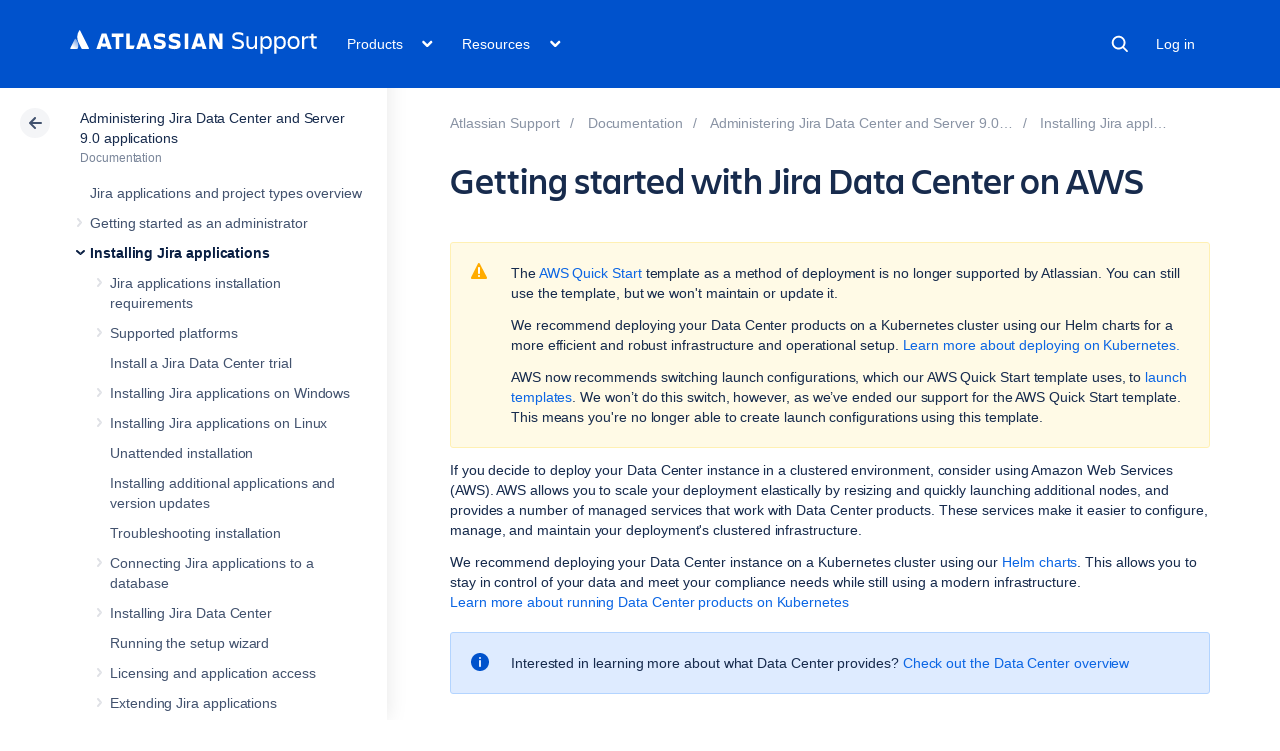

--- FILE ---
content_type: text/html
request_url: https://confluence.atlassian.com/rest/cac-theme/latest/tree/ADMINJIRASERVER0900
body_size: 11472
content:








<ul>
                
    

<li class="" data-pageid="1142254577">
    <div class="side-navigation-expander">
        <svg width="20" height="20" viewBox="0 0 20 20">
            <path d="M8.76 13.65l3-3.5a1 1 0 0 0 0-1.3l-3-3.5a1 1 0 0 0-1.52 1.3l3 3.5v-1.3l-3 3.5a1 1 0 1 0 1.52 1.3z" fill="currentColor" fill-rule="evenodd"></path>
        </svg>
    </div>

    <a href="/spaces/ADMINJIRASERVER0900/pages/1142254577/Jira+applications+and+project+types+overview">Jira applications and project types overview</a>

    </li>
            
        

<li class=" expandable" data-pageid="1142254581">
    <div class="side-navigation-expander">
        <svg width="20" height="20" viewBox="0 0 20 20">
            <path d="M8.76 13.65l3-3.5a1 1 0 0 0 0-1.3l-3-3.5a1 1 0 0 0-1.52 1.3l3 3.5v-1.3l-3 3.5a1 1 0 1 0 1.52 1.3z" fill="currentColor" fill-rule="evenodd"></path>
        </svg>
    </div>

    <a href="/spaces/ADMINJIRASERVER0900/pages/1142254581/Getting+started+as+an+administrator">Getting started as an administrator</a>

            <ul>
                            
    

<li class="" data-pageid="1142254583">
    <div class="side-navigation-expander">
        <svg width="20" height="20" viewBox="0 0 20 20">
            <path d="M8.76 13.65l3-3.5a1 1 0 0 0 0-1.3l-3-3.5a1 1 0 0 0-1.52 1.3l3 3.5v-1.3l-3 3.5a1 1 0 1 0 1.52 1.3z" fill="currentColor" fill-rule="evenodd"></path>
        </svg>
    </div>

    <a href="/spaces/ADMINJIRASERVER0900/pages/1142254583/Setting+up+your+instance">Setting up your instance</a>

    </li>
                            
    

<li class="" data-pageid="1142254585">
    <div class="side-navigation-expander">
        <svg width="20" height="20" viewBox="0 0 20 20">
            <path d="M8.76 13.65l3-3.5a1 1 0 0 0 0-1.3l-3-3.5a1 1 0 0 0-1.52 1.3l3 3.5v-1.3l-3 3.5a1 1 0 1 0 1.52 1.3z" fill="currentColor" fill-rule="evenodd"></path>
        </svg>
    </div>

    <a href="/spaces/ADMINJIRASERVER0900/pages/1142254585/Creating+a+project">Creating a project</a>

    </li>
                            
    

<li class="" data-pageid="1142254588">
    <div class="side-navigation-expander">
        <svg width="20" height="20" viewBox="0 0 20 20">
            <path d="M8.76 13.65l3-3.5a1 1 0 0 0 0-1.3l-3-3.5a1 1 0 0 0-1.52 1.3l3 3.5v-1.3l-3 3.5a1 1 0 1 0 1.52 1.3z" fill="currentColor" fill-rule="evenodd"></path>
        </svg>
    </div>

    <a href="/spaces/ADMINJIRASERVER0900/pages/1142254588/Adding+new+users">Adding new users</a>

    </li>
                            
    

<li class="" data-pageid="1142254593">
    <div class="side-navigation-expander">
        <svg width="20" height="20" viewBox="0 0 20 20">
            <path d="M8.76 13.65l3-3.5a1 1 0 0 0 0-1.3l-3-3.5a1 1 0 0 0-1.52 1.3l3 3.5v-1.3l-3 3.5a1 1 0 1 0 1.52 1.3z" fill="currentColor" fill-rule="evenodd"></path>
        </svg>
    </div>

    <a href="/spaces/ADMINJIRASERVER0900/pages/1142254593/Managing+permissions">Managing permissions</a>

    </li>
                    </ul>
    </li>
            
        

<li class=" expandable" data-pageid="1142254597">
    <div class="side-navigation-expander">
        <svg width="20" height="20" viewBox="0 0 20 20">
            <path d="M8.76 13.65l3-3.5a1 1 0 0 0 0-1.3l-3-3.5a1 1 0 0 0-1.52 1.3l3 3.5v-1.3l-3 3.5a1 1 0 1 0 1.52 1.3z" fill="currentColor" fill-rule="evenodd"></path>
        </svg>
    </div>

    <a href="/spaces/ADMINJIRASERVER0900/pages/1142254597/Installing+Jira+applications">Installing Jira applications</a>

            <ul>
                            
        

<li class=" expandable" data-pageid="1142254600">
    <div class="side-navigation-expander">
        <svg width="20" height="20" viewBox="0 0 20 20">
            <path d="M8.76 13.65l3-3.5a1 1 0 0 0 0-1.3l-3-3.5a1 1 0 0 0-1.52 1.3l3 3.5v-1.3l-3 3.5a1 1 0 1 0 1.52 1.3z" fill="currentColor" fill-rule="evenodd"></path>
        </svg>
    </div>

    <a href="/spaces/ADMINJIRASERVER0900/pages/1142254600/Jira+applications+installation+requirements">Jira applications installation requirements</a>

            <ul>
                            
    

<li class="" data-pageid="1142254602">
    <div class="side-navigation-expander">
        <svg width="20" height="20" viewBox="0 0 20 20">
            <path d="M8.76 13.65l3-3.5a1 1 0 0 0 0-1.3l-3-3.5a1 1 0 0 0-1.52 1.3l3 3.5v-1.3l-3 3.5a1 1 0 1 0 1.52 1.3z" fill="currentColor" fill-rule="evenodd"></path>
        </svg>
    </div>

    <a href="/spaces/ADMINJIRASERVER0900/pages/1142254602/Installing+Java">Installing Java</a>

    </li>
                    </ul>
    </li>
                            
        

<li class=" expandable" data-pageid="1142254604">
    <div class="side-navigation-expander">
        <svg width="20" height="20" viewBox="0 0 20 20">
            <path d="M8.76 13.65l3-3.5a1 1 0 0 0 0-1.3l-3-3.5a1 1 0 0 0-1.52 1.3l3 3.5v-1.3l-3 3.5a1 1 0 1 0 1.52 1.3z" fill="currentColor" fill-rule="evenodd"></path>
        </svg>
    </div>

    <a href="/spaces/ADMINJIRASERVER0900/pages/1142254604/Supported+platforms">Supported platforms</a>

            <ul>
                            
    

<li class="" data-pageid="1142254605">
    <div class="side-navigation-expander">
        <svg width="20" height="20" viewBox="0 0 20 20">
            <path d="M8.76 13.65l3-3.5a1 1 0 0 0 0-1.3l-3-3.5a1 1 0 0 0-1.52 1.3l3 3.5v-1.3l-3 3.5a1 1 0 1 0 1.52 1.3z" fill="currentColor" fill-rule="evenodd"></path>
        </svg>
    </div>

    <a href="/spaces/ADMINJIRASERVER0900/pages/1142254605/End+of+support+announcements">End of support announcements</a>

    </li>
                    </ul>
    </li>
                            
    

<li class="" data-pageid="1142254606">
    <div class="side-navigation-expander">
        <svg width="20" height="20" viewBox="0 0 20 20">
            <path d="M8.76 13.65l3-3.5a1 1 0 0 0 0-1.3l-3-3.5a1 1 0 0 0-1.52 1.3l3 3.5v-1.3l-3 3.5a1 1 0 1 0 1.52 1.3z" fill="currentColor" fill-rule="evenodd"></path>
        </svg>
    </div>

    <a href="/spaces/ADMINJIRASERVER0900/pages/1142254606/Install+a+Jira+Data+Center+trial">Install a Jira Data Center trial</a>

    </li>
                            
        

<li class=" expandable" data-pageid="1142254607">
    <div class="side-navigation-expander">
        <svg width="20" height="20" viewBox="0 0 20 20">
            <path d="M8.76 13.65l3-3.5a1 1 0 0 0 0-1.3l-3-3.5a1 1 0 0 0-1.52 1.3l3 3.5v-1.3l-3 3.5a1 1 0 1 0 1.52 1.3z" fill="currentColor" fill-rule="evenodd"></path>
        </svg>
    </div>

    <a href="/spaces/ADMINJIRASERVER0900/pages/1142254607/Installing+Jira+applications+on+Windows">Installing Jira applications on Windows</a>

            <ul>
                            
    

<li class="" data-pageid="1142254610">
    <div class="side-navigation-expander">
        <svg width="20" height="20" viewBox="0 0 20 20">
            <path d="M8.76 13.65l3-3.5a1 1 0 0 0 0-1.3l-3-3.5a1 1 0 0 0-1.52 1.3l3 3.5v-1.3l-3 3.5a1 1 0 1 0 1.52 1.3z" fill="currentColor" fill-rule="evenodd"></path>
        </svg>
    </div>

    <a href="/spaces/ADMINJIRASERVER0900/pages/1142254610/Uninstalling+Jira+applications+from+Windows">Uninstalling Jira applications from Windows</a>

    </li>
                            
    

<li class="" data-pageid="1142254611">
    <div class="side-navigation-expander">
        <svg width="20" height="20" viewBox="0 0 20 20">
            <path d="M8.76 13.65l3-3.5a1 1 0 0 0 0-1.3l-3-3.5a1 1 0 0 0-1.52 1.3l3 3.5v-1.3l-3 3.5a1 1 0 1 0 1.52 1.3z" fill="currentColor" fill-rule="evenodd"></path>
        </svg>
    </div>

    <a href="/spaces/ADMINJIRASERVER0900/pages/1142254611/Installing+Jira+applications+on+Windows+from+Zip+File">Installing Jira applications on Windows from Zip File</a>

    </li>
                    </ul>
    </li>
                            
        

<li class=" expandable" data-pageid="1142254613">
    <div class="side-navigation-expander">
        <svg width="20" height="20" viewBox="0 0 20 20">
            <path d="M8.76 13.65l3-3.5a1 1 0 0 0 0-1.3l-3-3.5a1 1 0 0 0-1.52 1.3l3 3.5v-1.3l-3 3.5a1 1 0 1 0 1.52 1.3z" fill="currentColor" fill-rule="evenodd"></path>
        </svg>
    </div>

    <a href="/spaces/ADMINJIRASERVER0900/pages/1142254613/Installing+Jira+applications+on+Linux">Installing Jira applications on Linux</a>

            <ul>
                            
    

<li class="" data-pageid="1142254615">
    <div class="side-navigation-expander">
        <svg width="20" height="20" viewBox="0 0 20 20">
            <path d="M8.76 13.65l3-3.5a1 1 0 0 0 0-1.3l-3-3.5a1 1 0 0 0-1.52 1.3l3 3.5v-1.3l-3 3.5a1 1 0 1 0 1.52 1.3z" fill="currentColor" fill-rule="evenodd"></path>
        </svg>
    </div>

    <a href="/spaces/ADMINJIRASERVER0900/pages/1142254615/Uninstalling+Jira+applications+from+Linux">Uninstalling Jira applications from Linux</a>

    </li>
                            
    

<li class="" data-pageid="1142254616">
    <div class="side-navigation-expander">
        <svg width="20" height="20" viewBox="0 0 20 20">
            <path d="M8.76 13.65l3-3.5a1 1 0 0 0 0-1.3l-3-3.5a1 1 0 0 0-1.52 1.3l3 3.5v-1.3l-3 3.5a1 1 0 1 0 1.52 1.3z" fill="currentColor" fill-rule="evenodd"></path>
        </svg>
    </div>

    <a href="/spaces/ADMINJIRASERVER0900/pages/1142254616/Installing+Jira+applications+on+Linux+from+Archive+File">Installing Jira applications on Linux from Archive File</a>

    </li>
                    </ul>
    </li>
                            
    

<li class="" data-pageid="1142254618">
    <div class="side-navigation-expander">
        <svg width="20" height="20" viewBox="0 0 20 20">
            <path d="M8.76 13.65l3-3.5a1 1 0 0 0 0-1.3l-3-3.5a1 1 0 0 0-1.52 1.3l3 3.5v-1.3l-3 3.5a1 1 0 1 0 1.52 1.3z" fill="currentColor" fill-rule="evenodd"></path>
        </svg>
    </div>

    <a href="/spaces/ADMINJIRASERVER0900/pages/1142254618/Unattended+installation">Unattended installation</a>

    </li>
                            
    

<li class="" data-pageid="1142254620">
    <div class="side-navigation-expander">
        <svg width="20" height="20" viewBox="0 0 20 20">
            <path d="M8.76 13.65l3-3.5a1 1 0 0 0 0-1.3l-3-3.5a1 1 0 0 0-1.52 1.3l3 3.5v-1.3l-3 3.5a1 1 0 1 0 1.52 1.3z" fill="currentColor" fill-rule="evenodd"></path>
        </svg>
    </div>

    <a href="/spaces/ADMINJIRASERVER0900/pages/1142254620/Installing+additional+applications+and+version+updates">Installing additional applications and version updates</a>

    </li>
                            
    

<li class="" data-pageid="1142254622">
    <div class="side-navigation-expander">
        <svg width="20" height="20" viewBox="0 0 20 20">
            <path d="M8.76 13.65l3-3.5a1 1 0 0 0 0-1.3l-3-3.5a1 1 0 0 0-1.52 1.3l3 3.5v-1.3l-3 3.5a1 1 0 1 0 1.52 1.3z" fill="currentColor" fill-rule="evenodd"></path>
        </svg>
    </div>

    <a href="/spaces/ADMINJIRASERVER0900/pages/1142254622/Troubleshooting+installation">Troubleshooting installation</a>

    </li>
                            
        

<li class=" expandable" data-pageid="1142254623">
    <div class="side-navigation-expander">
        <svg width="20" height="20" viewBox="0 0 20 20">
            <path d="M8.76 13.65l3-3.5a1 1 0 0 0 0-1.3l-3-3.5a1 1 0 0 0-1.52 1.3l3 3.5v-1.3l-3 3.5a1 1 0 1 0 1.52 1.3z" fill="currentColor" fill-rule="evenodd"></path>
        </svg>
    </div>

    <a href="/spaces/ADMINJIRASERVER0900/pages/1142254623/Connecting+Jira+applications+to+a+database">Connecting Jira applications to a database</a>

            <ul>
                            
    

<li class="" data-pageid="1142254624">
    <div class="side-navigation-expander">
        <svg width="20" height="20" viewBox="0 0 20 20">
            <path d="M8.76 13.65l3-3.5a1 1 0 0 0 0-1.3l-3-3.5a1 1 0 0 0-1.52 1.3l3 3.5v-1.3l-3 3.5a1 1 0 1 0 1.52 1.3z" fill="currentColor" fill-rule="evenodd"></path>
        </svg>
    </div>

    <a href="/spaces/ADMINJIRASERVER0900/pages/1142254624/Connecting+Jira+Data+Center+to+Amazon+Aurora">Connecting Jira Data Center to Amazon Aurora</a>

    </li>
                            
    

<li class="" data-pageid="1142254625">
    <div class="side-navigation-expander">
        <svg width="20" height="20" viewBox="0 0 20 20">
            <path d="M8.76 13.65l3-3.5a1 1 0 0 0 0-1.3l-3-3.5a1 1 0 0 0-1.52 1.3l3 3.5v-1.3l-3 3.5a1 1 0 1 0 1.52 1.3z" fill="currentColor" fill-rule="evenodd"></path>
        </svg>
    </div>

    <a href="/spaces/ADMINJIRASERVER0900/pages/1142254625/Connecting+Jira+applications+to+Azure+SQL">Connecting Jira applications to Azure SQL</a>

    </li>
                            
    

<li class="" data-pageid="1142254626">
    <div class="side-navigation-expander">
        <svg width="20" height="20" viewBox="0 0 20 20">
            <path d="M8.76 13.65l3-3.5a1 1 0 0 0 0-1.3l-3-3.5a1 1 0 0 0-1.52 1.3l3 3.5v-1.3l-3 3.5a1 1 0 1 0 1.52 1.3z" fill="currentColor" fill-rule="evenodd"></path>
        </svg>
    </div>

    <a href="/spaces/ADMINJIRASERVER0900/pages/1142254626/Connecting+Jira+applications+to+PostgreSQL">Connecting Jira applications to PostgreSQL</a>

    </li>
                            
    

<li class="" data-pageid="1142254629">
    <div class="side-navigation-expander">
        <svg width="20" height="20" viewBox="0 0 20 20">
            <path d="M8.76 13.65l3-3.5a1 1 0 0 0 0-1.3l-3-3.5a1 1 0 0 0-1.52 1.3l3 3.5v-1.3l-3 3.5a1 1 0 1 0 1.52 1.3z" fill="currentColor" fill-rule="evenodd"></path>
        </svg>
    </div>

    <a href="/spaces/ADMINJIRASERVER0900/pages/1142254629/Connecting+Jira+applications+to+MySQL+5.7">Connecting Jira applications to MySQL 5.7</a>

    </li>
                            
    

<li class="" data-pageid="1142254630">
    <div class="side-navigation-expander">
        <svg width="20" height="20" viewBox="0 0 20 20">
            <path d="M8.76 13.65l3-3.5a1 1 0 0 0 0-1.3l-3-3.5a1 1 0 0 0-1.52 1.3l3 3.5v-1.3l-3 3.5a1 1 0 1 0 1.52 1.3z" fill="currentColor" fill-rule="evenodd"></path>
        </svg>
    </div>

    <a href="/spaces/ADMINJIRASERVER0900/pages/1142254630/Connecting+Jira+applications+to+MySQL+8.0">Connecting Jira applications to MySQL 8.0</a>

    </li>
                            
    

<li class="" data-pageid="1142254631">
    <div class="side-navigation-expander">
        <svg width="20" height="20" viewBox="0 0 20 20">
            <path d="M8.76 13.65l3-3.5a1 1 0 0 0 0-1.3l-3-3.5a1 1 0 0 0-1.52 1.3l3 3.5v-1.3l-3 3.5a1 1 0 1 0 1.52 1.3z" fill="currentColor" fill-rule="evenodd"></path>
        </svg>
    </div>

    <a href="/spaces/ADMINJIRASERVER0900/pages/1142254631/Connecting+Jira+applications+to+Oracle">Connecting Jira applications to Oracle</a>

    </li>
                            
    

<li class="" data-pageid="1142254633">
    <div class="side-navigation-expander">
        <svg width="20" height="20" viewBox="0 0 20 20">
            <path d="M8.76 13.65l3-3.5a1 1 0 0 0 0-1.3l-3-3.5a1 1 0 0 0-1.52 1.3l3 3.5v-1.3l-3 3.5a1 1 0 1 0 1.52 1.3z" fill="currentColor" fill-rule="evenodd"></path>
        </svg>
    </div>

    <a href="/spaces/ADMINJIRASERVER0900/pages/1142254633/Connecting+Jira+applications+to+SQL+Server+2016">Connecting Jira applications to SQL Server 2016</a>

    </li>
                            
    

<li class="" data-pageid="1142254636">
    <div class="side-navigation-expander">
        <svg width="20" height="20" viewBox="0 0 20 20">
            <path d="M8.76 13.65l3-3.5a1 1 0 0 0 0-1.3l-3-3.5a1 1 0 0 0-1.52 1.3l3 3.5v-1.3l-3 3.5a1 1 0 1 0 1.52 1.3z" fill="currentColor" fill-rule="evenodd"></path>
        </svg>
    </div>

    <a href="/spaces/ADMINJIRASERVER0900/pages/1142254636/Connecting+Jira+applications+to+SQL+Server+2017">Connecting Jira applications to SQL Server 2017</a>

    </li>
                            
    

<li class="" data-pageid="1142254650">
    <div class="side-navigation-expander">
        <svg width="20" height="20" viewBox="0 0 20 20">
            <path d="M8.76 13.65l3-3.5a1 1 0 0 0 0-1.3l-3-3.5a1 1 0 0 0-1.52 1.3l3 3.5v-1.3l-3 3.5a1 1 0 1 0 1.52 1.3z" fill="currentColor" fill-rule="evenodd"></path>
        </svg>
    </div>

    <a href="/spaces/ADMINJIRASERVER0900/pages/1142254650/Connecting+Jira+applications+to+SQL+Server+2019">Connecting Jira applications to SQL Server 2019</a>

    </li>
                            
        

<li class=" expandable" data-pageid="1142254639">
    <div class="side-navigation-expander">
        <svg width="20" height="20" viewBox="0 0 20 20">
            <path d="M8.76 13.65l3-3.5a1 1 0 0 0 0-1.3l-3-3.5a1 1 0 0 0-1.52 1.3l3 3.5v-1.3l-3 3.5a1 1 0 1 0 1.52 1.3z" fill="currentColor" fill-rule="evenodd"></path>
        </svg>
    </div>

    <a href="/spaces/ADMINJIRASERVER0900/pages/1142254639/Tuning+database+connections">Tuning database connections</a>

            <ul>
                            
    

<li class="" data-pageid="1142254642">
    <div class="side-navigation-expander">
        <svg width="20" height="20" viewBox="0 0 20 20">
            <path d="M8.76 13.65l3-3.5a1 1 0 0 0 0-1.3l-3-3.5a1 1 0 0 0-1.52 1.3l3 3.5v-1.3l-3 3.5a1 1 0 1 0 1.52 1.3z" fill="currentColor" fill-rule="evenodd"></path>
        </svg>
    </div>

    <a href="/spaces/ADMINJIRASERVER0900/pages/1142254642/Surviving+connection+closures">Surviving connection closures</a>

    </li>
                    </ul>
    </li>
                            
        

<li class=" expandable" data-pageid="1142254643">
    <div class="side-navigation-expander">
        <svg width="20" height="20" viewBox="0 0 20 20">
            <path d="M8.76 13.65l3-3.5a1 1 0 0 0 0-1.3l-3-3.5a1 1 0 0 0-1.52 1.3l3 3.5v-1.3l-3 3.5a1 1 0 1 0 1.52 1.3z" fill="currentColor" fill-rule="evenodd"></path>
        </svg>
    </div>

    <a href="/spaces/ADMINJIRASERVER0900/pages/1142254643/Encrypting+database+password">Encrypting database password</a>

            <ul>
                            
    

<li class="" data-pageid="1142254644">
    <div class="side-navigation-expander">
        <svg width="20" height="20" viewBox="0 0 20 20">
            <path d="M8.76 13.65l3-3.5a1 1 0 0 0 0-1.3l-3-3.5a1 1 0 0 0-1.52 1.3l3 3.5v-1.3l-3 3.5a1 1 0 1 0 1.52 1.3z" fill="currentColor" fill-rule="evenodd"></path>
        </svg>
    </div>

    <a href="/spaces/ADMINJIRASERVER0900/pages/1142254644/Basic+encryption">Basic encryption</a>

    </li>
                            
    

<li class="" data-pageid="1142254645">
    <div class="side-navigation-expander">
        <svg width="20" height="20" viewBox="0 0 20 20">
            <path d="M8.76 13.65l3-3.5a1 1 0 0 0 0-1.3l-3-3.5a1 1 0 0 0-1.52 1.3l3 3.5v-1.3l-3 3.5a1 1 0 1 0 1.52 1.3z" fill="currentColor" fill-rule="evenodd"></path>
        </svg>
    </div>

    <a href="/spaces/ADMINJIRASERVER0900/pages/1142254645/Advanced+encryption">Advanced encryption</a>

    </li>
                            
    

<li class="" data-pageid="1142254646">
    <div class="side-navigation-expander">
        <svg width="20" height="20" viewBox="0 0 20 20">
            <path d="M8.76 13.65l3-3.5a1 1 0 0 0 0-1.3l-3-3.5a1 1 0 0 0-1.52 1.3l3 3.5v-1.3l-3 3.5a1 1 0 1 0 1.52 1.3z" fill="currentColor" fill-rule="evenodd"></path>
        </svg>
    </div>

    <a href="/spaces/ADMINJIRASERVER0900/pages/1142254646/Creating+your+own+Cipher">Creating your own Cipher</a>

    </li>
                    </ul>
    </li>
                            
    

<li class="" data-pageid="1142254647">
    <div class="side-navigation-expander">
        <svg width="20" height="20" viewBox="0 0 20 20">
            <path d="M8.76 13.65l3-3.5a1 1 0 0 0 0-1.3l-3-3.5a1 1 0 0 0-1.52 1.3l3 3.5v-1.3l-3 3.5a1 1 0 1 0 1.52 1.3z" fill="currentColor" fill-rule="evenodd"></path>
        </svg>
    </div>

    <a href="/spaces/ADMINJIRASERVER0900/pages/1142254647/Switching+databases">Switching databases</a>

    </li>
                    </ul>
    </li>
                            
        

<li class=" expandable" data-pageid="1142254651">
    <div class="side-navigation-expander">
        <svg width="20" height="20" viewBox="0 0 20 20">
            <path d="M8.76 13.65l3-3.5a1 1 0 0 0 0-1.3l-3-3.5a1 1 0 0 0-1.52 1.3l3 3.5v-1.3l-3 3.5a1 1 0 1 0 1.52 1.3z" fill="currentColor" fill-rule="evenodd"></path>
        </svg>
    </div>

    <a href="/spaces/ADMINJIRASERVER0900/pages/1142254651/Installing+Jira+Data+Center">Installing Jira Data Center</a>

            <ul>
                            
    

<li class="" data-pageid="1142254655">
    <div class="side-navigation-expander">
        <svg width="20" height="20" viewBox="0 0 20 20">
            <path d="M8.76 13.65l3-3.5a1 1 0 0 0 0-1.3l-3-3.5a1 1 0 0 0-1.52 1.3l3 3.5v-1.3l-3 3.5a1 1 0 1 0 1.52 1.3z" fill="currentColor" fill-rule="evenodd"></path>
        </svg>
    </div>

    <a href="/spaces/ADMINJIRASERVER0900/pages/1142254655/Upgrade+from+Jira+Server+to+Jira+Data+Center">Upgrade from Jira Server to Jira Data Center</a>

    </li>
                    </ul>
    </li>
                            
    

<li class="" data-pageid="1142254657">
    <div class="side-navigation-expander">
        <svg width="20" height="20" viewBox="0 0 20 20">
            <path d="M8.76 13.65l3-3.5a1 1 0 0 0 0-1.3l-3-3.5a1 1 0 0 0-1.52 1.3l3 3.5v-1.3l-3 3.5a1 1 0 1 0 1.52 1.3z" fill="currentColor" fill-rule="evenodd"></path>
        </svg>
    </div>

    <a href="/spaces/ADMINJIRASERVER0900/pages/1142254657/Running+the+setup+wizard">Running the setup wizard</a>

    </li>
                            
        

<li class=" expandable" data-pageid="1142254672">
    <div class="side-navigation-expander">
        <svg width="20" height="20" viewBox="0 0 20 20">
            <path d="M8.76 13.65l3-3.5a1 1 0 0 0 0-1.3l-3-3.5a1 1 0 0 0-1.52 1.3l3 3.5v-1.3l-3 3.5a1 1 0 1 0 1.52 1.3z" fill="currentColor" fill-rule="evenodd"></path>
        </svg>
    </div>

    <a href="/spaces/ADMINJIRASERVER0900/pages/1142254672/Licensing+and+application+access">Licensing and application access</a>

            <ul>
                            
    

<li class="" data-pageid="1142254673">
    <div class="side-navigation-expander">
        <svg width="20" height="20" viewBox="0 0 20 20">
            <path d="M8.76 13.65l3-3.5a1 1 0 0 0 0-1.3l-3-3.5a1 1 0 0 0-1.52 1.3l3 3.5v-1.3l-3 3.5a1 1 0 1 0 1.52 1.3z" fill="currentColor" fill-rule="evenodd"></path>
        </svg>
    </div>

    <a href="/spaces/ADMINJIRASERVER0900/pages/1142254673/License+compatibility">License compatibility</a>

    </li>
                    </ul>
    </li>
                            
        

<li class=" expandable" data-pageid="1142254675">
    <div class="side-navigation-expander">
        <svg width="20" height="20" viewBox="0 0 20 20">
            <path d="M8.76 13.65l3-3.5a1 1 0 0 0 0-1.3l-3-3.5a1 1 0 0 0-1.52 1.3l3 3.5v-1.3l-3 3.5a1 1 0 1 0 1.52 1.3z" fill="currentColor" fill-rule="evenodd"></path>
        </svg>
    </div>

    <a href="/spaces/ADMINJIRASERVER0900/pages/1142254675/Extending+Jira+applications">Extending Jira applications</a>

            <ul>
                            
        

<li class=" expandable" data-pageid="1142254676">
    <div class="side-navigation-expander">
        <svg width="20" height="20" viewBox="0 0 20 20">
            <path d="M8.76 13.65l3-3.5a1 1 0 0 0 0-1.3l-3-3.5a1 1 0 0 0-1.52 1.3l3 3.5v-1.3l-3 3.5a1 1 0 1 0 1.52 1.3z" fill="currentColor" fill-rule="evenodd"></path>
        </svg>
    </div>

    <a href="/spaces/ADMINJIRASERVER0900/pages/1142254676/Integrating+with+development+tools">Integrating with development tools</a>

            <ul>
                            
        

<li class=" expandable" data-pageid="1142254681">
    <div class="side-navigation-expander">
        <svg width="20" height="20" viewBox="0 0 20 20">
            <path d="M8.76 13.65l3-3.5a1 1 0 0 0 0-1.3l-3-3.5a1 1 0 0 0-1.52 1.3l3 3.5v-1.3l-3 3.5a1 1 0 1 0 1.52 1.3z" fill="currentColor" fill-rule="evenodd"></path>
        </svg>
    </div>

    <a href="/spaces/ADMINJIRASERVER0900/pages/1142254681/Integrating+with+development+tools+using+DVCS">Integrating with development tools using DVCS</a>

            <ul>
                            
        

<li class=" expandable" data-pageid="1142254684">
    <div class="side-navigation-expander">
        <svg width="20" height="20" viewBox="0 0 20 20">
            <path d="M8.76 13.65l3-3.5a1 1 0 0 0 0-1.3l-3-3.5a1 1 0 0 0-1.52 1.3l3 3.5v-1.3l-3 3.5a1 1 0 1 0 1.52 1.3z" fill="currentColor" fill-rule="evenodd"></path>
        </svg>
    </div>

    <a href="/spaces/ADMINJIRASERVER0900/pages/1142254684/Linking+Bitbucket+Cloud+accounts">Linking Bitbucket Cloud accounts</a>

            <ul>
                            
    

<li class="" data-pageid="1142254694">
    <div class="side-navigation-expander">
        <svg width="20" height="20" viewBox="0 0 20 20">
            <path d="M8.76 13.65l3-3.5a1 1 0 0 0 0-1.3l-3-3.5a1 1 0 0 0-1.52 1.3l3 3.5v-1.3l-3 3.5a1 1 0 1 0 1.52 1.3z" fill="currentColor" fill-rule="evenodd"></path>
        </svg>
    </div>

    <a href="/spaces/ADMINJIRASERVER0900/pages/1142254694/Getting+started+with+Bitbucket+and+Jira+Cloud">Getting started with Bitbucket and Jira Cloud</a>

    </li>
                            
    

<li class="" data-pageid="1142254698">
    <div class="side-navigation-expander">
        <svg width="20" height="20" viewBox="0 0 20 20">
            <path d="M8.76 13.65l3-3.5a1 1 0 0 0 0-1.3l-3-3.5a1 1 0 0 0-1.52 1.3l3 3.5v-1.3l-3 3.5a1 1 0 1 0 1.52 1.3z" fill="currentColor" fill-rule="evenodd"></path>
        </svg>
    </div>

    <a href="/spaces/ADMINJIRASERVER0900/pages/1142254698/Configure+automatic+team+invitations">Configure automatic team invitations</a>

    </li>
                    </ul>
    </li>
                            
    

<li class="" data-pageid="1142254699">
    <div class="side-navigation-expander">
        <svg width="20" height="20" viewBox="0 0 20 20">
            <path d="M8.76 13.65l3-3.5a1 1 0 0 0 0-1.3l-3-3.5a1 1 0 0 0-1.52 1.3l3 3.5v-1.3l-3 3.5a1 1 0 1 0 1.52 1.3z" fill="currentColor" fill-rule="evenodd"></path>
        </svg>
    </div>

    <a href="/spaces/ADMINJIRASERVER0900/pages/1142254699/Linking+GitHub+accounts">Linking GitHub accounts</a>

    </li>
                            
    

<li class="" data-pageid="1142254701">
    <div class="side-navigation-expander">
        <svg width="20" height="20" viewBox="0 0 20 20">
            <path d="M8.76 13.65l3-3.5a1 1 0 0 0 0-1.3l-3-3.5a1 1 0 0 0-1.52 1.3l3 3.5v-1.3l-3 3.5a1 1 0 1 0 1.52 1.3z" fill="currentColor" fill-rule="evenodd"></path>
        </svg>
    </div>

    <a href="/spaces/ADMINJIRASERVER0900/pages/1142254701/Linking+GitLab+accounts">Linking GitLab accounts</a>

    </li>
                    </ul>
    </li>
                            
    

<li class="" data-pageid="1142254707">
    <div class="side-navigation-expander">
        <svg width="20" height="20" viewBox="0 0 20 20">
            <path d="M8.76 13.65l3-3.5a1 1 0 0 0 0-1.3l-3-3.5a1 1 0 0 0-1.52 1.3l3 3.5v-1.3l-3 3.5a1 1 0 1 0 1.52 1.3z" fill="currentColor" fill-rule="evenodd"></path>
        </svg>
    </div>

    <a href="/spaces/ADMINJIRASERVER0900/pages/1142254707/Integrating+with+development+tools+using+app+links">Integrating with development tools using app links</a>

    </li>
                    </ul>
    </li>
                            
        

<li class=" expandable" data-pageid="1142254709">
    <div class="side-navigation-expander">
        <svg width="20" height="20" viewBox="0 0 20 20">
            <path d="M8.76 13.65l3-3.5a1 1 0 0 0 0-1.3l-3-3.5a1 1 0 0 0-1.52 1.3l3 3.5v-1.3l-3 3.5a1 1 0 1 0 1.52 1.3z" fill="currentColor" fill-rule="evenodd"></path>
        </svg>
    </div>

    <a href="/spaces/ADMINJIRASERVER0900/pages/1142254709/Integrating+with+other+tools">Integrating with other tools</a>

            <ul>
                            
    

<li class="" data-pageid="1142254711">
    <div class="side-navigation-expander">
        <svg width="20" height="20" viewBox="0 0 20 20">
            <path d="M8.76 13.65l3-3.5a1 1 0 0 0 0-1.3l-3-3.5a1 1 0 0 0-1.52 1.3l3 3.5v-1.3l-3 3.5a1 1 0 1 0 1.52 1.3z" fill="currentColor" fill-rule="evenodd"></path>
        </svg>
    </div>

    <a href="/spaces/ADMINJIRASERVER0900/pages/1142254711/Listeners">Listeners</a>

    </li>
                            
    

<li class="" data-pageid="1142254714">
    <div class="side-navigation-expander">
        <svg width="20" height="20" viewBox="0 0 20 20">
            <path d="M8.76 13.65l3-3.5a1 1 0 0 0 0-1.3l-3-3.5a1 1 0 0 0-1.52 1.3l3 3.5v-1.3l-3 3.5a1 1 0 1 0 1.52 1.3z" fill="currentColor" fill-rule="evenodd"></path>
        </svg>
    </div>

    <a href="/spaces/ADMINJIRASERVER0900/pages/1142254714/Managing+webhooks">Managing webhooks</a>

    </li>
                            
    

<li class="" data-pageid="1142254719">
    <div class="side-navigation-expander">
        <svg width="20" height="20" viewBox="0 0 20 20">
            <path d="M8.76 13.65l3-3.5a1 1 0 0 0 0-1.3l-3-3.5a1 1 0 0 0-1.52 1.3l3 3.5v-1.3l-3 3.5a1 1 0 1 0 1.52 1.3z" fill="currentColor" fill-rule="evenodd"></path>
        </svg>
    </div>

    <a href="/spaces/ADMINJIRASERVER0900/pages/1142254719/Services">Services</a>

    </li>
                    </ul>
    </li>
                            
        

<li class=" expandable" data-pageid="1142254720">
    <div class="side-navigation-expander">
        <svg width="20" height="20" viewBox="0 0 20 20">
            <path d="M8.76 13.65l3-3.5a1 1 0 0 0 0-1.3l-3-3.5a1 1 0 0 0-1.52 1.3l3 3.5v-1.3l-3 3.5a1 1 0 1 0 1.52 1.3z" fill="currentColor" fill-rule="evenodd"></path>
        </svg>
    </div>

    <a href="/spaces/ADMINJIRASERVER0900/pages/1142254720/Link+to+other+applications">Link to other applications</a>

            <ul>
                            
    

<li class="" data-pageid="1142254723">
    <div class="side-navigation-expander">
        <svg width="20" height="20" viewBox="0 0 20 20">
            <path d="M8.76 13.65l3-3.5a1 1 0 0 0 0-1.3l-3-3.5a1 1 0 0 0-1.52 1.3l3 3.5v-1.3l-3 3.5a1 1 0 1 0 1.52 1.3z" fill="currentColor" fill-rule="evenodd"></path>
        </svg>
    </div>

    <a href="/spaces/ADMINJIRASERVER0900/pages/1142254723/Configure+an+outgoing+link">Configure an outgoing link</a>

    </li>
                            
        

<li class=" expandable" data-pageid="1142254725">
    <div class="side-navigation-expander">
        <svg width="20" height="20" viewBox="0 0 20 20">
            <path d="M8.76 13.65l3-3.5a1 1 0 0 0 0-1.3l-3-3.5a1 1 0 0 0-1.52 1.3l3 3.5v-1.3l-3 3.5a1 1 0 1 0 1.52 1.3z" fill="currentColor" fill-rule="evenodd"></path>
        </svg>
    </div>

    <a href="/spaces/ADMINJIRASERVER0900/pages/1142254725/Configure+an+incoming+link">Configure an incoming link</a>

            <ul>
                            
    

<li class="" data-pageid="1142254727">
    <div class="side-navigation-expander">
        <svg width="20" height="20" viewBox="0 0 20 20">
            <path d="M8.76 13.65l3-3.5a1 1 0 0 0 0-1.3l-3-3.5a1 1 0 0 0-1.52 1.3l3 3.5v-1.3l-3 3.5a1 1 0 1 0 1.52 1.3z" fill="currentColor" fill-rule="evenodd"></path>
        </svg>
    </div>

    <a href="/spaces/ADMINJIRASERVER0900/pages/1142254727/OAuth+2.0+scopes+for+incoming+links">OAuth 2.0 scopes for incoming links</a>

    </li>
                            
    

<li class="" data-pageid="1142254728">
    <div class="side-navigation-expander">
        <svg width="20" height="20" viewBox="0 0 20 20">
            <path d="M8.76 13.65l3-3.5a1 1 0 0 0 0-1.3l-3-3.5a1 1 0 0 0-1.52 1.3l3 3.5v-1.3l-3 3.5a1 1 0 1 0 1.52 1.3z" fill="currentColor" fill-rule="evenodd"></path>
        </svg>
    </div>

    <a href="/spaces/ADMINJIRASERVER0900/pages/1142254728/Jira+OAuth+2.0+provider+API">Jira OAuth 2.0 provider API</a>

    </li>
                            
    

<li class="" data-pageid="1142254731">
    <div class="side-navigation-expander">
        <svg width="20" height="20" viewBox="0 0 20 20">
            <path d="M8.76 13.65l3-3.5a1 1 0 0 0 0-1.3l-3-3.5a1 1 0 0 0-1.52 1.3l3 3.5v-1.3l-3 3.5a1 1 0 1 0 1.52 1.3z" fill="currentColor" fill-rule="evenodd"></path>
        </svg>
    </div>

    <a href="/spaces/ADMINJIRASERVER0900/pages/1142254731/OAuth+2.0+provider+system+properties">OAuth 2.0 provider system properties</a>

    </li>
                    </ul>
    </li>
                    </ul>
    </li>
                            
    

<li class="" data-pageid="1142254732">
    <div class="side-navigation-expander">
        <svg width="20" height="20" viewBox="0 0 20 20">
            <path d="M8.76 13.65l3-3.5a1 1 0 0 0 0-1.3l-3-3.5a1 1 0 0 0-1.52 1.3l3 3.5v-1.3l-3 3.5a1 1 0 1 0 1.52 1.3z" fill="currentColor" fill-rule="evenodd"></path>
        </svg>
    </div>

    <a href="/spaces/ADMINJIRASERVER0900/pages/1142254732/Integrating+with+collaboration+tools">Integrating with collaboration tools</a>

    </li>
                            
        

<li class=" expandable" data-pageid="1142254741">
    <div class="side-navigation-expander">
        <svg width="20" height="20" viewBox="0 0 20 20">
            <path d="M8.76 13.65l3-3.5a1 1 0 0 0 0-1.3l-3-3.5a1 1 0 0 0-1.52 1.3l3 3.5v-1.3l-3 3.5a1 1 0 1 0 1.52 1.3z" fill="currentColor" fill-rule="evenodd"></path>
        </svg>
    </div>

    <a href="/spaces/ADMINJIRASERVER0900/pages/1142254741/Managing+apps">Managing apps</a>

            <ul>
                            
        

<li class=" expandable" data-pageid="1217300764">
    <div class="side-navigation-expander">
        <svg width="20" height="20" viewBox="0 0 20 20">
            <path d="M8.76 13.65l3-3.5a1 1 0 0 0 0-1.3l-3-3.5a1 1 0 0 0-1.52 1.3l3 3.5v-1.3l-3 3.5a1 1 0 1 0 1.52 1.3z" fill="currentColor" fill-rule="evenodd"></path>
        </svg>
    </div>

    <a href="/spaces/ADMINJIRASERVER0900/pages/1217300764/Monitor+your+apps+with+App+Usage">Monitor your apps with App Usage</a>

            <ul>
                            
    

<li class="" data-pageid="1283490194">
    <div class="side-navigation-expander">
        <svg width="20" height="20" viewBox="0 0 20 20">
            <path d="M8.76 13.65l3-3.5a1 1 0 0 0 0-1.3l-3-3.5a1 1 0 0 0-1.52 1.3l3 3.5v-1.3l-3 3.5a1 1 0 1 0 1.52 1.3z" fill="currentColor" fill-rule="evenodd"></path>
        </svg>
    </div>

    <a href="/spaces/ADMINJIRASERVER0900/pages/1283490194/Install+App+Usage">Install App Usage</a>

    </li>
                            
    

<li class="" data-pageid="1283490198">
    <div class="side-navigation-expander">
        <svg width="20" height="20" viewBox="0 0 20 20">
            <path d="M8.76 13.65l3-3.5a1 1 0 0 0 0-1.3l-3-3.5a1 1 0 0 0-1.52 1.3l3 3.5v-1.3l-3 3.5a1 1 0 1 0 1.52 1.3z" fill="currentColor" fill-rule="evenodd"></path>
        </svg>
    </div>

    <a href="/spaces/ADMINJIRASERVER0900/pages/1283490198/Configure+App+Usage+for+monitoring">Configure App Usage for monitoring</a>

    </li>
                            
    

<li class="" data-pageid="1283490200">
    <div class="side-navigation-expander">
        <svg width="20" height="20" viewBox="0 0 20 20">
            <path d="M8.76 13.65l3-3.5a1 1 0 0 0 0-1.3l-3-3.5a1 1 0 0 0-1.52 1.3l3 3.5v-1.3l-3 3.5a1 1 0 1 0 1.52 1.3z" fill="currentColor" fill-rule="evenodd"></path>
        </svg>
    </div>

    <a href="/spaces/ADMINJIRASERVER0900/pages/1283490200/Explore+App+Usage">Explore App Usage</a>

    </li>
                    </ul>
    </li>
                    </ul>
    </li>
                    </ul>
    </li>
                            
        

<li class=" expandable" data-pageid="1142254748">
    <div class="side-navigation-expander">
        <svg width="20" height="20" viewBox="0 0 20 20">
            <path d="M8.76 13.65l3-3.5a1 1 0 0 0 0-1.3l-3-3.5a1 1 0 0 0-1.52 1.3l3 3.5v-1.3l-3 3.5a1 1 0 1 0 1.52 1.3z" fill="currentColor" fill-rule="evenodd"></path>
        </svg>
    </div>

    <a href="/spaces/ADMINJIRASERVER0900/pages/1142254748/Upgrading+Jira+applications">Upgrading Jira applications</a>

            <ul>
                            
    

<li class="" data-pageid="1142254758">
    <div class="side-navigation-expander">
        <svg width="20" height="20" viewBox="0 0 20 20">
            <path d="M8.76 13.65l3-3.5a1 1 0 0 0 0-1.3l-3-3.5a1 1 0 0 0-1.52 1.3l3 3.5v-1.3l-3 3.5a1 1 0 1 0 1.52 1.3z" fill="currentColor" fill-rule="evenodd"></path>
        </svg>
    </div>

    <a href="/spaces/ADMINJIRASERVER0900/pages/1142254758/Reasons+to+upgrade">Reasons to upgrade</a>

    </li>
                            
    

<li class="" data-pageid="1142254760">
    <div class="side-navigation-expander">
        <svg width="20" height="20" viewBox="0 0 20 20">
            <path d="M8.76 13.65l3-3.5a1 1 0 0 0 0-1.3l-3-3.5a1 1 0 0 0-1.52 1.3l3 3.5v-1.3l-3 3.5a1 1 0 1 0 1.52 1.3z" fill="currentColor" fill-rule="evenodd"></path>
        </svg>
    </div>

    <a href="/spaces/ADMINJIRASERVER0900/pages/1142254760/Upgrade+checklist">Upgrade checklist</a>

    </li>
                            
    

<li class="" data-pageid="1142254763">
    <div class="side-navigation-expander">
        <svg width="20" height="20" viewBox="0 0 20 20">
            <path d="M8.76 13.65l3-3.5a1 1 0 0 0 0-1.3l-3-3.5a1 1 0 0 0-1.52 1.3l3 3.5v-1.3l-3 3.5a1 1 0 1 0 1.52 1.3z" fill="currentColor" fill-rule="evenodd"></path>
        </svg>
    </div>

    <a href="/spaces/ADMINJIRASERVER0900/pages/1142254763/Upgrade+matrix">Upgrade matrix</a>

    </li>
                            
    

<li class="" data-pageid="1142254765">
    <div class="side-navigation-expander">
        <svg width="20" height="20" viewBox="0 0 20 20">
            <path d="M8.76 13.65l3-3.5a1 1 0 0 0 0-1.3l-3-3.5a1 1 0 0 0-1.52 1.3l3 3.5v-1.3l-3 3.5a1 1 0 1 0 1.52 1.3z" fill="currentColor" fill-rule="evenodd"></path>
        </svg>
    </div>

    <a href="/spaces/ADMINJIRASERVER0900/pages/1142254765/Upgrade+methods">Upgrade methods</a>

    </li>
                            
    

<li class="" data-pageid="1142254766">
    <div class="side-navigation-expander">
        <svg width="20" height="20" viewBox="0 0 20 20">
            <path d="M8.76 13.65l3-3.5a1 1 0 0 0 0-1.3l-3-3.5a1 1 0 0 0-1.52 1.3l3 3.5v-1.3l-3 3.5a1 1 0 1 0 1.52 1.3z" fill="currentColor" fill-rule="evenodd"></path>
        </svg>
    </div>

    <a href="/spaces/ADMINJIRASERVER0900/pages/1142254766/Creating+a+test+environment+for+Jira">Creating a test environment for Jira</a>

    </li>
                            
    

<li class="" data-pageid="1142254768">
    <div class="side-navigation-expander">
        <svg width="20" height="20" viewBox="0 0 20 20">
            <path d="M8.76 13.65l3-3.5a1 1 0 0 0 0-1.3l-3-3.5a1 1 0 0 0-1.52 1.3l3 3.5v-1.3l-3 3.5a1 1 0 1 0 1.52 1.3z" fill="currentColor" fill-rule="evenodd"></path>
        </svg>
    </div>

    <a href="/spaces/ADMINJIRASERVER0900/pages/1142254768/Preparing+for+the+upgrade">Preparing for the upgrade</a>

    </li>
                            
    

<li class="" data-pageid="1142254773">
    <div class="side-navigation-expander">
        <svg width="20" height="20" viewBox="0 0 20 20">
            <path d="M8.76 13.65l3-3.5a1 1 0 0 0 0-1.3l-3-3.5a1 1 0 0 0-1.52 1.3l3 3.5v-1.3l-3 3.5a1 1 0 1 0 1.52 1.3z" fill="currentColor" fill-rule="evenodd"></path>
        </svg>
    </div>

    <a href="/spaces/ADMINJIRASERVER0900/pages/1142254773/Upgrading+Jira+installer">Upgrading Jira (installer)</a>

    </li>
                            
    

<li class="" data-pageid="1142254777">
    <div class="side-navigation-expander">
        <svg width="20" height="20" viewBox="0 0 20 20">
            <path d="M8.76 13.65l3-3.5a1 1 0 0 0 0-1.3l-3-3.5a1 1 0 0 0-1.52 1.3l3 3.5v-1.3l-3 3.5a1 1 0 1 0 1.52 1.3z" fill="currentColor" fill-rule="evenodd"></path>
        </svg>
    </div>

    <a href="/spaces/ADMINJIRASERVER0900/pages/1142254777/Upgrading+Jira+manual">Upgrading Jira (manual)</a>

    </li>
                            
    

<li class="" data-pageid="1142254780">
    <div class="side-navigation-expander">
        <svg width="20" height="20" viewBox="0 0 20 20">
            <path d="M8.76 13.65l3-3.5a1 1 0 0 0 0-1.3l-3-3.5a1 1 0 0 0-1.52 1.3l3 3.5v-1.3l-3 3.5a1 1 0 1 0 1.52 1.3z" fill="currentColor" fill-rule="evenodd"></path>
        </svg>
    </div>

    <a href="/spaces/ADMINJIRASERVER0900/pages/1142254780/Upgrading+Jira+Data+Center+installer">Upgrading Jira Data Center (installer)</a>

    </li>
                            
    

<li class="" data-pageid="1142254784">
    <div class="side-navigation-expander">
        <svg width="20" height="20" viewBox="0 0 20 20">
            <path d="M8.76 13.65l3-3.5a1 1 0 0 0 0-1.3l-3-3.5a1 1 0 0 0-1.52 1.3l3 3.5v-1.3l-3 3.5a1 1 0 1 0 1.52 1.3z" fill="currentColor" fill-rule="evenodd"></path>
        </svg>
    </div>

    <a href="/spaces/ADMINJIRASERVER0900/pages/1142254784/Upgrading+Jira+Data+Center+manual">Upgrading Jira Data Center (manual)</a>

    </li>
                            
        

<li class=" expandable" data-pageid="1142254789">
    <div class="side-navigation-expander">
        <svg width="20" height="20" viewBox="0 0 20 20">
            <path d="M8.76 13.65l3-3.5a1 1 0 0 0 0-1.3l-3-3.5a1 1 0 0 0-1.52 1.3l3 3.5v-1.3l-3 3.5a1 1 0 1 0 1.52 1.3z" fill="currentColor" fill-rule="evenodd"></path>
        </svg>
    </div>

    <a href="/spaces/ADMINJIRASERVER0900/pages/1142254789/Upgrading+Jira+Data+Center+with+zero+downtime">Upgrading Jira Data Center with zero downtime</a>

            <ul>
                            
    

<li class="" data-pageid="1142254791">
    <div class="side-navigation-expander">
        <svg width="20" height="20" viewBox="0 0 20 20">
            <path d="M8.76 13.65l3-3.5a1 1 0 0 0 0-1.3l-3-3.5a1 1 0 0 0-1.52 1.3l3 3.5v-1.3l-3 3.5a1 1 0 1 0 1.52 1.3z" fill="currentColor" fill-rule="evenodd"></path>
        </svg>
    </div>

    <a href="/spaces/ADMINJIRASERVER0900/pages/1142254791/Zero+downtime+upgrade+checklist">Zero downtime upgrade checklist</a>

    </li>
                            
    

<li class="" data-pageid="1142254795">
    <div class="side-navigation-expander">
        <svg width="20" height="20" viewBox="0 0 20 20">
            <path d="M8.76 13.65l3-3.5a1 1 0 0 0 0-1.3l-3-3.5a1 1 0 0 0-1.52 1.3l3 3.5v-1.3l-3 3.5a1 1 0 1 0 1.52 1.3z" fill="currentColor" fill-rule="evenodd"></path>
        </svg>
    </div>

    <a href="/spaces/ADMINJIRASERVER0900/pages/1142254795/Upgrade+task+troubleshooting">Upgrade task troubleshooting</a>

    </li>
                            
    

<li class="" data-pageid="1142254796">
    <div class="side-navigation-expander">
        <svg width="20" height="20" viewBox="0 0 20 20">
            <path d="M8.76 13.65l3-3.5a1 1 0 0 0 0-1.3l-3-3.5a1 1 0 0 0-1.52 1.3l3 3.5v-1.3l-3 3.5a1 1 0 1 0 1.52 1.3z" fill="currentColor" fill-rule="evenodd"></path>
        </svg>
    </div>

    <a href="/spaces/ADMINJIRASERVER0900/pages/1142254796/Zero+downtime+upgrade+FAQs">Zero downtime upgrade FAQs</a>

    </li>
                    </ul>
    </li>
                            
    

<li class="" data-pageid="1142254798">
    <div class="side-navigation-expander">
        <svg width="20" height="20" viewBox="0 0 20 20">
            <path d="M8.76 13.65l3-3.5a1 1 0 0 0 0-1.3l-3-3.5a1 1 0 0 0-1.52 1.3l3 3.5v-1.3l-3 3.5a1 1 0 1 0 1.52 1.3z" fill="currentColor" fill-rule="evenodd"></path>
        </svg>
    </div>

    <a href="/spaces/ADMINJIRASERVER0900/pages/1142254798/Upgrading+Jira+with+a+fallback+method">Upgrading Jira with a fallback method</a>

    </li>
                            
    

<li class="" data-pageid="1142254809">
    <div class="side-navigation-expander">
        <svg width="20" height="20" viewBox="0 0 20 20">
            <path d="M8.76 13.65l3-3.5a1 1 0 0 0 0-1.3l-3-3.5a1 1 0 0 0-1.52 1.3l3 3.5v-1.3l-3 3.5a1 1 0 1 0 1.52 1.3z" fill="currentColor" fill-rule="evenodd"></path>
        </svg>
    </div>

    <a href="/spaces/ADMINJIRASERVER0900/pages/1142254809/Rolling+back+a+Jira+application+upgrade">Rolling back a Jira application upgrade</a>

    </li>
                            
    

<li class="" data-pageid="1142254810">
    <div class="side-navigation-expander">
        <svg width="20" height="20" viewBox="0 0 20 20">
            <path d="M8.76 13.65l3-3.5a1 1 0 0 0 0-1.3l-3-3.5a1 1 0 0 0-1.52 1.3l3 3.5v-1.3l-3 3.5a1 1 0 1 0 1.52 1.3z" fill="currentColor" fill-rule="evenodd"></path>
        </svg>
    </div>

    <a href="/spaces/ADMINJIRASERVER0900/pages/1142254810/Establishing+staging+server+environments+for+Jira+applications">Establishing staging server environments for Jira applications</a>

    </li>
                            
        

<li class=" expandable" data-pageid="1142254811">
    <div class="side-navigation-expander">
        <svg width="20" height="20" viewBox="0 0 20 20">
            <path d="M8.76 13.65l3-3.5a1 1 0 0 0 0-1.3l-3-3.5a1 1 0 0 0-1.52 1.3l3 3.5v-1.3l-3 3.5a1 1 0 1 0 1.52 1.3z" fill="currentColor" fill-rule="evenodd"></path>
        </svg>
    </div>

    <a href="/spaces/ADMINJIRASERVER0900/pages/1142254811/Migrating+Jira+applications+to+another+server">Migrating Jira applications to another server</a>

            <ul>
                            
    

<li class="" data-pageid="1142254813">
    <div class="side-navigation-expander">
        <svg width="20" height="20" viewBox="0 0 20 20">
            <path d="M8.76 13.65l3-3.5a1 1 0 0 0 0-1.3l-3-3.5a1 1 0 0 0-1.52 1.3l3 3.5v-1.3l-3 3.5a1 1 0 1 0 1.52 1.3z" fill="currentColor" fill-rule="evenodd"></path>
        </svg>
    </div>

    <a href="/spaces/ADMINJIRASERVER0900/pages/1142254813/Migrating+from+Jira+Cloud+to+Server+applications">Migrating from Jira Cloud to Server applications</a>

    </li>
                            
    

<li class="" data-pageid="1142254816">
    <div class="side-navigation-expander">
        <svg width="20" height="20" viewBox="0 0 20 20">
            <path d="M8.76 13.65l3-3.5a1 1 0 0 0 0-1.3l-3-3.5a1 1 0 0 0-1.52 1.3l3 3.5v-1.3l-3 3.5a1 1 0 1 0 1.52 1.3z" fill="currentColor" fill-rule="evenodd"></path>
        </svg>
    </div>

    <a href="/spaces/ADMINJIRASERVER0900/pages/1142254816/Migrating+from+Jira+Server+to+Cloud">Migrating from Jira Server to Cloud</a>

    </li>
                    </ul>
    </li>
                    </ul>
    </li>
                            
    

<li class="" data-pageid="1142254817">
    <div class="side-navigation-expander">
        <svg width="20" height="20" viewBox="0 0 20 20">
            <path d="M8.76 13.65l3-3.5a1 1 0 0 0 0-1.3l-3-3.5a1 1 0 0 0-1.52 1.3l3 3.5v-1.3l-3 3.5a1 1 0 1 0 1.52 1.3z" fill="currentColor" fill-rule="evenodd"></path>
        </svg>
    </div>

    <a href="/spaces/ADMINJIRASERVER0900/pages/1142254817/Running+Jira+Data+Center+on+a+Kubernetes+cluster">Running Jira Data Center on a Kubernetes cluster</a>

    </li>
                            
        

<li class=" expandable" data-pageid="1142254818">
    <div class="side-navigation-expander">
        <svg width="20" height="20" viewBox="0 0 20 20">
            <path d="M8.76 13.65l3-3.5a1 1 0 0 0 0-1.3l-3-3.5a1 1 0 0 0-1.52 1.3l3 3.5v-1.3l-3 3.5a1 1 0 1 0 1.52 1.3z" fill="currentColor" fill-rule="evenodd"></path>
        </svg>
    </div>

    <a href="/spaces/ADMINJIRASERVER0900/pages/1142254818/Getting+started+with+Jira+Data+Center+on+AWS">Getting started with Jira Data Center on AWS</a>

            <ul>
                            
    

<li class="" data-pageid="1142254820">
    <div class="side-navigation-expander">
        <svg width="20" height="20" viewBox="0 0 20 20">
            <path d="M8.76 13.65l3-3.5a1 1 0 0 0 0-1.3l-3-3.5a1 1 0 0 0-1.52 1.3l3 3.5v-1.3l-3 3.5a1 1 0 1 0 1.52 1.3z" fill="currentColor" fill-rule="evenodd"></path>
        </svg>
    </div>

    <a href="/spaces/ADMINJIRASERVER0900/pages/1142254820/Administering+Jira+Data+Center+on+AWS">Administering Jira Data Center on AWS</a>

    </li>
                            
    

<li class="" data-pageid="1142254821">
    <div class="side-navigation-expander">
        <svg width="20" height="20" viewBox="0 0 20 20">
            <path d="M8.76 13.65l3-3.5a1 1 0 0 0 0-1.3l-3-3.5a1 1 0 0 0-1.52 1.3l3 3.5v-1.3l-3 3.5a1 1 0 1 0 1.52 1.3z" fill="currentColor" fill-rule="evenodd"></path>
        </svg>
    </div>

    <a href="/spaces/ADMINJIRASERVER0900/pages/1142254821/Upgrading+Jira+Data+Center+on+AWS">Upgrading Jira Data Center on AWS</a>

    </li>
                    </ul>
    </li>
                            
        

<li class=" expandable" data-pageid="1142254822">
    <div class="side-navigation-expander">
        <svg width="20" height="20" viewBox="0 0 20 20">
            <path d="M8.76 13.65l3-3.5a1 1 0 0 0 0-1.3l-3-3.5a1 1 0 0 0-1.52 1.3l3 3.5v-1.3l-3 3.5a1 1 0 1 0 1.52 1.3z" fill="currentColor" fill-rule="evenodd"></path>
        </svg>
    </div>

    <a href="/spaces/ADMINJIRASERVER0900/pages/1142254822/Getting+started+with+Jira+Data+Center+on+Azure">Getting started with Jira Data Center on Azure</a>

            <ul>
                            
    

<li class="" data-pageid="1142254825">
    <div class="side-navigation-expander">
        <svg width="20" height="20" viewBox="0 0 20 20">
            <path d="M8.76 13.65l3-3.5a1 1 0 0 0 0-1.3l-3-3.5a1 1 0 0 0-1.52 1.3l3 3.5v-1.3l-3 3.5a1 1 0 1 0 1.52 1.3z" fill="currentColor" fill-rule="evenodd"></path>
        </svg>
    </div>

    <a href="/spaces/ADMINJIRASERVER0900/pages/1142254825/Administering+Jira+Software+Data+Center+on+Azure">Administering Jira Software Data Center on Azure</a>

    </li>
                    </ul>
    </li>
                            
    

<li class="" data-pageid="1142254826">
    <div class="side-navigation-expander">
        <svg width="20" height="20" viewBox="0 0 20 20">
            <path d="M8.76 13.65l3-3.5a1 1 0 0 0 0-1.3l-3-3.5a1 1 0 0 0-1.52 1.3l3 3.5v-1.3l-3 3.5a1 1 0 1 0 1.52 1.3z" fill="currentColor" fill-rule="evenodd"></path>
        </svg>
    </div>

    <a href="/spaces/ADMINJIRASERVER0900/pages/1142254826/Federating+Jira+-+managing+multiple+instances">Federating Jira - managing multiple instances</a>

    </li>
                            
    

<li class="" data-pageid="1189481779">
    <div class="side-navigation-expander">
        <svg width="20" height="20" viewBox="0 0 20 20">
            <path d="M8.76 13.65l3-3.5a1 1 0 0 0 0-1.3l-3-3.5a1 1 0 0 0-1.52 1.3l3 3.5v-1.3l-3 3.5a1 1 0 1 0 1.52 1.3z" fill="currentColor" fill-rule="evenodd"></path>
        </svg>
    </div>

    <a href="/spaces/ADMINJIRASERVER0900/pages/1189481779/Get+a+Jira+Data+Center+trial+license">Get a Jira Data Center trial license</a>

    </li>
                    </ul>
    </li>
            
        

<li class=" expandable" data-pageid="1142254828">
    <div class="side-navigation-expander">
        <svg width="20" height="20" viewBox="0 0 20 20">
            <path d="M8.76 13.65l3-3.5a1 1 0 0 0 0-1.3l-3-3.5a1 1 0 0 0-1.52 1.3l3 3.5v-1.3l-3 3.5a1 1 0 1 0 1.52 1.3z" fill="currentColor" fill-rule="evenodd"></path>
        </svg>
    </div>

    <a href="/spaces/ADMINJIRASERVER0900/pages/1142254828/Layout+and+design">Layout and design</a>

            <ul>
                            
    

<li class="" data-pageid="1142254829">
    <div class="side-navigation-expander">
        <svg width="20" height="20" viewBox="0 0 20 20">
            <path d="M8.76 13.65l3-3.5a1 1 0 0 0 0-1.3l-3-3.5a1 1 0 0 0-1.52 1.3l3 3.5v-1.3l-3 3.5a1 1 0 1 0 1.52 1.3z" fill="currentColor" fill-rule="evenodd"></path>
        </svg>
    </div>

    <a href="/spaces/ADMINJIRASERVER0900/pages/1142254829/Configuring+the+look+and+feel+of+your+Jira+applications">Configuring the look and feel of your Jira applications</a>

    </li>
                            
    

<li class="" data-pageid="1142254839">
    <div class="side-navigation-expander">
        <svg width="20" height="20" viewBox="0 0 20 20">
            <path d="M8.76 13.65l3-3.5a1 1 0 0 0 0-1.3l-3-3.5a1 1 0 0 0-1.52 1.3l3 3.5v-1.3l-3 3.5a1 1 0 1 0 1.52 1.3z" fill="currentColor" fill-rule="evenodd"></path>
        </svg>
    </div>

    <a href="/spaces/ADMINJIRASERVER0900/pages/1142254839/Configuring+an+announcement+banner">Configuring an announcement banner</a>

    </li>
                            
        

<li class=" expandable" data-pageid="1142254843">
    <div class="side-navigation-expander">
        <svg width="20" height="20" viewBox="0 0 20 20">
            <path d="M8.76 13.65l3-3.5a1 1 0 0 0 0-1.3l-3-3.5a1 1 0 0 0-1.52 1.3l3 3.5v-1.3l-3 3.5a1 1 0 1 0 1.52 1.3z" fill="currentColor" fill-rule="evenodd"></path>
        </svg>
    </div>

    <a href="/spaces/ADMINJIRASERVER0900/pages/1142254843/Configuring+the+default+dashboard">Configuring the default dashboard</a>

            <ul>
                            
    

<li class="" data-pageid="1142254844">
    <div class="side-navigation-expander">
        <svg width="20" height="20" viewBox="0 0 20 20">
            <path d="M8.76 13.65l3-3.5a1 1 0 0 0 0-1.3l-3-3.5a1 1 0 0 0-1.52 1.3l3 3.5v-1.3l-3 3.5a1 1 0 1 0 1.52 1.3z" fill="currentColor" fill-rule="evenodd"></path>
        </svg>
    </div>

    <a href="/spaces/ADMINJIRASERVER0900/pages/1142254844/Using+dashboard+gadgets">Using dashboard gadgets</a>

    </li>
                            
    

<li class="" data-pageid="1142254845">
    <div class="side-navigation-expander">
        <svg width="20" height="20" viewBox="0 0 20 20">
            <path d="M8.76 13.65l3-3.5a1 1 0 0 0 0-1.3l-3-3.5a1 1 0 0 0-1.52 1.3l3 3.5v-1.3l-3 3.5a1 1 0 1 0 1.52 1.3z" fill="currentColor" fill-rule="evenodd"></path>
        </svg>
    </div>

    <a href="/spaces/ADMINJIRASERVER0900/pages/1142254845/Adding+a+gadget+to+the+directory">Adding a gadget to the directory</a>

    </li>
                            
    

<li class="" data-pageid="1142254850">
    <div class="side-navigation-expander">
        <svg width="20" height="20" viewBox="0 0 20 20">
            <path d="M8.76 13.65l3-3.5a1 1 0 0 0 0-1.3l-3-3.5a1 1 0 0 0-1.52 1.3l3 3.5v-1.3l-3 3.5a1 1 0 1 0 1.52 1.3z" fill="currentColor" fill-rule="evenodd"></path>
        </svg>
    </div>

    <a href="/spaces/ADMINJIRASERVER0900/pages/1142254850/Subscribing+to+another+application+s+gadgets">Subscribing to another application&#39;s gadgets</a>

    </li>
                    </ul>
    </li>
                            
        

<li class=" expandable" data-pageid="1142254855">
    <div class="side-navigation-expander">
        <svg width="20" height="20" viewBox="0 0 20 20">
            <path d="M8.76 13.65l3-3.5a1 1 0 0 0 0-1.3l-3-3.5a1 1 0 0 0-1.52 1.3l3 3.5v-1.3l-3 3.5a1 1 0 1 0 1.52 1.3z" fill="currentColor" fill-rule="evenodd"></path>
        </svg>
    </div>

    <a href="/spaces/ADMINJIRASERVER0900/pages/1142254855/Choosing+a+default+language">Choosing a default language</a>

            <ul>
                            
    

<li class="" data-pageid="1142254858">
    <div class="side-navigation-expander">
        <svg width="20" height="20" viewBox="0 0 20 20">
            <path d="M8.76 13.65l3-3.5a1 1 0 0 0 0-1.3l-3-3.5a1 1 0 0 0-1.52 1.3l3 3.5v-1.3l-3 3.5a1 1 0 1 0 1.52 1.3z" fill="currentColor" fill-rule="evenodd"></path>
        </svg>
    </div>

    <a href="/spaces/ADMINJIRASERVER0900/pages/1142254858/Translating+Jira">Translating Jira</a>

    </li>
                    </ul>
    </li>
                            
    

<li class="" data-pageid="1142254859">
    <div class="side-navigation-expander">
        <svg width="20" height="20" viewBox="0 0 20 20">
            <path d="M8.76 13.65l3-3.5a1 1 0 0 0 0-1.3l-3-3.5a1 1 0 0 0-1.52 1.3l3 3.5v-1.3l-3 3.5a1 1 0 1 0 1.52 1.3z" fill="currentColor" fill-rule="evenodd"></path>
        </svg>
    </div>

    <a href="/spaces/ADMINJIRASERVER0900/pages/1142254859/Configuring+the+default+issue+navigator">Configuring the default issue navigator</a>

    </li>
                            
    

<li class="" data-pageid="1142254862">
    <div class="side-navigation-expander">
        <svg width="20" height="20" viewBox="0 0 20 20">
            <path d="M8.76 13.65l3-3.5a1 1 0 0 0 0-1.3l-3-3.5a1 1 0 0 0-1.52 1.3l3 3.5v-1.3l-3 3.5a1 1 0 1 0 1.52 1.3z" fill="currentColor" fill-rule="evenodd"></path>
        </svg>
    </div>

    <a href="/spaces/ADMINJIRASERVER0900/pages/1142254862/Creating+links+in+the+application+navigator">Creating links in the application navigator</a>

    </li>
                            
    

<li class="" data-pageid="1142254868">
    <div class="side-navigation-expander">
        <svg width="20" height="20" viewBox="0 0 20 20">
            <path d="M8.76 13.65l3-3.5a1 1 0 0 0 0-1.3l-3-3.5a1 1 0 0 0-1.52 1.3l3 3.5v-1.3l-3 3.5a1 1 0 1 0 1.52 1.3z" fill="currentColor" fill-rule="evenodd"></path>
        </svg>
    </div>

    <a href="/spaces/ADMINJIRASERVER0900/pages/1142254868/Configuring+the+user+default+settings">Configuring the user default settings</a>

    </li>
                    </ul>
    </li>
            
        

<li class=" expandable" data-pageid="1142254870">
    <div class="side-navigation-expander">
        <svg width="20" height="20" viewBox="0 0 20 20">
            <path d="M8.76 13.65l3-3.5a1 1 0 0 0 0-1.3l-3-3.5a1 1 0 0 0-1.52 1.3l3 3.5v-1.3l-3 3.5a1 1 0 1 0 1.52 1.3z" fill="currentColor" fill-rule="evenodd"></path>
        </svg>
    </div>

    <a href="/spaces/ADMINJIRASERVER0900/pages/1142254870/User+management">User management</a>

            <ul>
                            
        

<li class=" expandable" data-pageid="1142254871">
    <div class="side-navigation-expander">
        <svg width="20" height="20" viewBox="0 0 20 20">
            <path d="M8.76 13.65l3-3.5a1 1 0 0 0 0-1.3l-3-3.5a1 1 0 0 0-1.52 1.3l3 3.5v-1.3l-3 3.5a1 1 0 1 0 1.52 1.3z" fill="currentColor" fill-rule="evenodd"></path>
        </svg>
    </div>

    <a href="/spaces/ADMINJIRASERVER0900/pages/1142254871/Managing+users">Managing users</a>

            <ul>
                            
    

<li class="" data-pageid="1142254881">
    <div class="side-navigation-expander">
        <svg width="20" height="20" viewBox="0 0 20 20">
            <path d="M8.76 13.65l3-3.5a1 1 0 0 0 0-1.3l-3-3.5a1 1 0 0 0-1.52 1.3l3 3.5v-1.3l-3 3.5a1 1 0 1 0 1.52 1.3z" fill="currentColor" fill-rule="evenodd"></path>
        </svg>
    </div>

    <a href="/spaces/ADMINJIRASERVER0900/pages/1142254881/Create+edit+or+remove+a+user">Create, edit, or remove a user</a>

    </li>
                            
    

<li class="" data-pageid="1142254882">
    <div class="side-navigation-expander">
        <svg width="20" height="20" viewBox="0 0 20 20">
            <path d="M8.76 13.65l3-3.5a1 1 0 0 0 0-1.3l-3-3.5a1 1 0 0 0-1.52 1.3l3 3.5v-1.3l-3 3.5a1 1 0 1 0 1.52 1.3z" fill="currentColor" fill-rule="evenodd"></path>
        </svg>
    </div>

    <a href="/spaces/ADMINJIRASERVER0900/pages/1142254882/Assign+users+to+groups+project+roles+and+applications">Assign users to groups, project roles, and applications</a>

    </li>
                            
    

<li class="" data-pageid="1142254883">
    <div class="side-navigation-expander">
        <svg width="20" height="20" viewBox="0 0 20 20">
            <path d="M8.76 13.65l3-3.5a1 1 0 0 0 0-1.3l-3-3.5a1 1 0 0 0-1.52 1.3l3 3.5v-1.3l-3 3.5a1 1 0 1 0 1.52 1.3z" fill="currentColor" fill-rule="evenodd"></path>
        </svg>
    </div>

    <a href="/spaces/ADMINJIRASERVER0900/pages/1142254883/Monitor+a+user+s+activity">Monitor a user&#39;s activity</a>

    </li>
                            
    

<li class="" data-pageid="1142254884">
    <div class="side-navigation-expander">
        <svg width="20" height="20" viewBox="0 0 20 20">
            <path d="M8.76 13.65l3-3.5a1 1 0 0 0 0-1.3l-3-3.5a1 1 0 0 0-1.52 1.3l3 3.5v-1.3l-3 3.5a1 1 0 1 0 1.52 1.3z" fill="currentColor" fill-rule="evenodd"></path>
        </svg>
    </div>

    <a href="/spaces/ADMINJIRASERVER0900/pages/1142254884/Manage+password+security">Manage password security</a>

    </li>
                            
    

<li class="" data-pageid="1142254885">
    <div class="side-navigation-expander">
        <svg width="20" height="20" viewBox="0 0 20 20">
            <path d="M8.76 13.65l3-3.5a1 1 0 0 0 0-1.3l-3-3.5a1 1 0 0 0-1.52 1.3l3 3.5v-1.3l-3 3.5a1 1 0 1 0 1.52 1.3z" fill="currentColor" fill-rule="evenodd"></path>
        </svg>
    </div>

    <a href="/spaces/ADMINJIRASERVER0900/pages/1142254885/Prevent+automatic+login">Prevent automatic login</a>

    </li>
                            
    

<li class="" data-pageid="1142254887">
    <div class="side-navigation-expander">
        <svg width="20" height="20" viewBox="0 0 20 20">
            <path d="M8.76 13.65l3-3.5a1 1 0 0 0 0-1.3l-3-3.5a1 1 0 0 0-1.52 1.3l3 3.5v-1.3l-3 3.5a1 1 0 1 0 1.52 1.3z" fill="currentColor" fill-rule="evenodd"></path>
        </svg>
    </div>

    <a href="/spaces/ADMINJIRASERVER0900/pages/1142254887/SAML+SSO+for+Jira+Data+Center+applications">SAML SSO for Jira Data Center applications</a>

    </li>
                            
        

<li class=" expandable" data-pageid="1142254888">
    <div class="side-navigation-expander">
        <svg width="20" height="20" viewBox="0 0 20 20">
            <path d="M8.76 13.65l3-3.5a1 1 0 0 0 0-1.3l-3-3.5a1 1 0 0 0-1.52 1.3l3 3.5v-1.3l-3 3.5a1 1 0 1 0 1.52 1.3z" fill="currentColor" fill-rule="evenodd"></path>
        </svg>
    </div>

    <a href="/spaces/ADMINJIRASERVER0900/pages/1142254888/Anonymizing+users">Anonymizing users</a>

            <ul>
                            
    

<li class="" data-pageid="1142254904">
    <div class="side-navigation-expander">
        <svg width="20" height="20" viewBox="0 0 20 20">
            <path d="M8.76 13.65l3-3.5a1 1 0 0 0 0-1.3l-3-3.5a1 1 0 0 0-1.52 1.3l3 3.5v-1.3l-3 3.5a1 1 0 1 0 1.52 1.3z" fill="currentColor" fill-rule="evenodd"></path>
        </svg>
    </div>

    <a href="/spaces/ADMINJIRASERVER0900/pages/1142254904/Retrying+anonymization">Retrying anonymization</a>

    </li>
                    </ul>
    </li>
                    </ul>
    </li>
                            
    

<li class="" data-pageid="1142254908">
    <div class="side-navigation-expander">
        <svg width="20" height="20" viewBox="0 0 20 20">
            <path d="M8.76 13.65l3-3.5a1 1 0 0 0 0-1.3l-3-3.5a1 1 0 0 0-1.52 1.3l3 3.5v-1.3l-3 3.5a1 1 0 1 0 1.52 1.3z" fill="currentColor" fill-rule="evenodd"></path>
        </svg>
    </div>

    <a href="/spaces/ADMINJIRASERVER0900/pages/1142254908/Enabling+public+signup+and+CAPTCHA">Enabling public signup and CAPTCHA</a>

    </li>
                            
        

<li class=" expandable" data-pageid="1142254911">
    <div class="side-navigation-expander">
        <svg width="20" height="20" viewBox="0 0 20 20">
            <path d="M8.76 13.65l3-3.5a1 1 0 0 0 0-1.3l-3-3.5a1 1 0 0 0-1.52 1.3l3 3.5v-1.3l-3 3.5a1 1 0 1 0 1.52 1.3z" fill="currentColor" fill-rule="evenodd"></path>
        </svg>
    </div>

    <a href="/spaces/ADMINJIRASERVER0900/pages/1142254911/Managing+groups">Managing groups</a>

            <ul>
                            
    

<li class="" data-pageid="1142254914">
    <div class="side-navigation-expander">
        <svg width="20" height="20" viewBox="0 0 20 20">
            <path d="M8.76 13.65l3-3.5a1 1 0 0 0 0-1.3l-3-3.5a1 1 0 0 0-1.52 1.3l3 3.5v-1.3l-3 3.5a1 1 0 1 0 1.52 1.3z" fill="currentColor" fill-rule="evenodd"></path>
        </svg>
    </div>

    <a href="/spaces/ADMINJIRASERVER0900/pages/1142254914/View+create+or+delete+a+group">View, create, or delete a group</a>

    </li>
                            
    

<li class="" data-pageid="1142254915">
    <div class="side-navigation-expander">
        <svg width="20" height="20" viewBox="0 0 20 20">
            <path d="M8.76 13.65l3-3.5a1 1 0 0 0 0-1.3l-3-3.5a1 1 0 0 0-1.52 1.3l3 3.5v-1.3l-3 3.5a1 1 0 1 0 1.52 1.3z" fill="currentColor" fill-rule="evenodd"></path>
        </svg>
    </div>

    <a href="/spaces/ADMINJIRASERVER0900/pages/1142254915/Modify+group+membership">Modify group membership</a>

    </li>
                            
    

<li class="" data-pageid="1142254916">
    <div class="side-navigation-expander">
        <svg width="20" height="20" viewBox="0 0 20 20">
            <path d="M8.76 13.65l3-3.5a1 1 0 0 0 0-1.3l-3-3.5a1 1 0 0 0-1.52 1.3l3 3.5v-1.3l-3 3.5a1 1 0 1 0 1.52 1.3z" fill="currentColor" fill-rule="evenodd"></path>
        </svg>
    </div>

    <a href="/spaces/ADMINJIRASERVER0900/pages/1142254916/Assign+group+access+to+a+project+role">Assign group access to a project role</a>

    </li>
                            
    

<li class="" data-pageid="1142254918">
    <div class="side-navigation-expander">
        <svg width="20" height="20" viewBox="0 0 20 20">
            <path d="M8.76 13.65l3-3.5a1 1 0 0 0 0-1.3l-3-3.5a1 1 0 0 0-1.52 1.3l3 3.5v-1.3l-3 3.5a1 1 0 1 0 1.52 1.3z" fill="currentColor" fill-rule="evenodd"></path>
        </svg>
    </div>

    <a href="/spaces/ADMINJIRASERVER0900/pages/1142254918/Manage+group+access+to+applications">Manage group access to applications</a>

    </li>
                    </ul>
    </li>
                            
        

<li class=" expandable" data-pageid="1142254920">
    <div class="side-navigation-expander">
        <svg width="20" height="20" viewBox="0 0 20 20">
            <path d="M8.76 13.65l3-3.5a1 1 0 0 0 0-1.3l-3-3.5a1 1 0 0 0-1.52 1.3l3 3.5v-1.3l-3 3.5a1 1 0 1 0 1.52 1.3z" fill="currentColor" fill-rule="evenodd"></path>
        </svg>
    </div>

    <a href="/spaces/ADMINJIRASERVER0900/pages/1142254920/Advanced+user+management">Advanced user management</a>

            <ul>
                            
    

<li class="" data-pageid="1142254921">
    <div class="side-navigation-expander">
        <svg width="20" height="20" viewBox="0 0 20 20">
            <path d="M8.76 13.65l3-3.5a1 1 0 0 0 0-1.3l-3-3.5a1 1 0 0 0-1.52 1.3l3 3.5v-1.3l-3 3.5a1 1 0 1 0 1.52 1.3z" fill="currentColor" fill-rule="evenodd"></path>
        </svg>
    </div>

    <a href="/spaces/ADMINJIRASERVER0900/pages/1142254921/Allowing+connections+to+Jira+for+user+management">Allowing connections to Jira for user management</a>

    </li>
                            
    

<li class="" data-pageid="1142254922">
    <div class="side-navigation-expander">
        <svg width="20" height="20" viewBox="0 0 20 20">
            <path d="M8.76 13.65l3-3.5a1 1 0 0 0 0-1.3l-3-3.5a1 1 0 0 0-1.52 1.3l3 3.5v-1.3l-3 3.5a1 1 0 1 0 1.52 1.3z" fill="currentColor" fill-rule="evenodd"></path>
        </svg>
    </div>

    <a href="/spaces/ADMINJIRASERVER0900/pages/1142254922/Diagrams+of+possible+configurations+for+user+management">Diagrams of possible configurations for user management</a>

    </li>
                            
    

<li class="" data-pageid="1142254923">
    <div class="side-navigation-expander">
        <svg width="20" height="20" viewBox="0 0 20 20">
            <path d="M8.76 13.65l3-3.5a1 1 0 0 0 0-1.3l-3-3.5a1 1 0 0 0-1.52 1.3l3 3.5v-1.3l-3 3.5a1 1 0 1 0 1.52 1.3z" fill="currentColor" fill-rule="evenodd"></path>
        </svg>
    </div>

    <a href="/spaces/ADMINJIRASERVER0900/pages/1142254923/Managing+nested+groups">Managing nested groups</a>

    </li>
                            
    

<li class="" data-pageid="1142254924">
    <div class="side-navigation-expander">
        <svg width="20" height="20" viewBox="0 0 20 20">
            <path d="M8.76 13.65l3-3.5a1 1 0 0 0 0-1.3l-3-3.5a1 1 0 0 0-1.52 1.3l3 3.5v-1.3l-3 3.5a1 1 0 1 0 1.52 1.3z" fill="currentColor" fill-rule="evenodd"></path>
        </svg>
    </div>

    <a href="/spaces/ADMINJIRASERVER0900/pages/1142254924/User+management+limitations+and+recommendations">User management limitations and recommendations</a>

    </li>
                    </ul>
    </li>
                            
        

<li class=" expandable" data-pageid="1142254925">
    <div class="side-navigation-expander">
        <svg width="20" height="20" viewBox="0 0 20 20">
            <path d="M8.76 13.65l3-3.5a1 1 0 0 0 0-1.3l-3-3.5a1 1 0 0 0-1.52 1.3l3 3.5v-1.3l-3 3.5a1 1 0 1 0 1.52 1.3z" fill="currentColor" fill-rule="evenodd"></path>
        </svg>
    </div>

    <a href="/spaces/ADMINJIRASERVER0900/pages/1142254925/Configuring+user+directories">Configuring user directories</a>

            <ul>
                            
    

<li class="" data-pageid="1142254927">
    <div class="side-navigation-expander">
        <svg width="20" height="20" viewBox="0 0 20 20">
            <path d="M8.76 13.65l3-3.5a1 1 0 0 0 0-1.3l-3-3.5a1 1 0 0 0-1.52 1.3l3 3.5v-1.3l-3 3.5a1 1 0 1 0 1.52 1.3z" fill="currentColor" fill-rule="evenodd"></path>
        </svg>
    </div>

    <a href="/spaces/ADMINJIRASERVER0900/pages/1142254927/Configuring+the+internal+directory">Configuring the internal directory</a>

    </li>
                            
        

<li class=" expandable" data-pageid="1142254928">
    <div class="side-navigation-expander">
        <svg width="20" height="20" viewBox="0 0 20 20">
            <path d="M8.76 13.65l3-3.5a1 1 0 0 0 0-1.3l-3-3.5a1 1 0 0 0-1.52 1.3l3 3.5v-1.3l-3 3.5a1 1 0 1 0 1.52 1.3z" fill="currentColor" fill-rule="evenodd"></path>
        </svg>
    </div>

    <a href="/spaces/ADMINJIRASERVER0900/pages/1142254928/Connecting+to+an+LDAP+directory">Connecting to an LDAP directory</a>

            <ul>
                            
    

<li class="" data-pageid="1142254929">
    <div class="side-navigation-expander">
        <svg width="20" height="20" viewBox="0 0 20 20">
            <path d="M8.76 13.65l3-3.5a1 1 0 0 0 0-1.3l-3-3.5a1 1 0 0 0-1.52 1.3l3 3.5v-1.3l-3 3.5a1 1 0 1 0 1.52 1.3z" fill="currentColor" fill-rule="evenodd"></path>
        </svg>
    </div>

    <a href="/spaces/ADMINJIRASERVER0900/pages/1142254929/Configuring+an+SSL+connection+to+Active+Directory">Configuring an SSL connection to Active Directory</a>

    </li>
                            
    

<li class="" data-pageid="1142254930">
    <div class="side-navigation-expander">
        <svg width="20" height="20" viewBox="0 0 20 20">
            <path d="M8.76 13.65l3-3.5a1 1 0 0 0 0-1.3l-3-3.5a1 1 0 0 0-1.52 1.3l3 3.5v-1.3l-3 3.5a1 1 0 1 0 1.52 1.3z" fill="currentColor" fill-rule="evenodd"></path>
        </svg>
    </div>

    <a href="/spaces/ADMINJIRASERVER0900/pages/1142254930/Reducing+the+number+of+users+synchronized+from+LDAP+to+JIRA+applications">Reducing the number of users synchronized from LDAP to JIRA applications</a>

    </li>
                    </ul>
    </li>
                            
    

<li class="" data-pageid="1142254931">
    <div class="side-navigation-expander">
        <svg width="20" height="20" viewBox="0 0 20 20">
            <path d="M8.76 13.65l3-3.5a1 1 0 0 0 0-1.3l-3-3.5a1 1 0 0 0-1.52 1.3l3 3.5v-1.3l-3 3.5a1 1 0 1 0 1.52 1.3z" fill="currentColor" fill-rule="evenodd"></path>
        </svg>
    </div>

    <a href="/spaces/ADMINJIRASERVER0900/pages/1142254931/Connecting+to+an+internal+directory+with+LDAP+authentication">Connecting to an internal directory with LDAP authentication</a>

    </li>
                            
    

<li class="" data-pageid="1142254932">
    <div class="side-navigation-expander">
        <svg width="20" height="20" viewBox="0 0 20 20">
            <path d="M8.76 13.65l3-3.5a1 1 0 0 0 0-1.3l-3-3.5a1 1 0 0 0-1.52 1.3l3 3.5v-1.3l-3 3.5a1 1 0 1 0 1.52 1.3z" fill="currentColor" fill-rule="evenodd"></path>
        </svg>
    </div>

    <a href="/spaces/ADMINJIRASERVER0900/pages/1142254932/Connecting+to+Crowd+or+another+Jira+application+for+user+management">Connecting to Crowd or another Jira application for user management</a>

    </li>
                            
    

<li class="" data-pageid="1142254933">
    <div class="side-navigation-expander">
        <svg width="20" height="20" viewBox="0 0 20 20">
            <path d="M8.76 13.65l3-3.5a1 1 0 0 0 0-1.3l-3-3.5a1 1 0 0 0-1.52 1.3l3 3.5v-1.3l-3 3.5a1 1 0 1 0 1.52 1.3z" fill="currentColor" fill-rule="evenodd"></path>
        </svg>
    </div>

    <a href="/spaces/ADMINJIRASERVER0900/pages/1142254933/Managing+multiple+directories">Managing multiple directories</a>

    </li>
                            
    

<li class="" data-pageid="1142254935">
    <div class="side-navigation-expander">
        <svg width="20" height="20" viewBox="0 0 20 20">
            <path d="M8.76 13.65l3-3.5a1 1 0 0 0 0-1.3l-3-3.5a1 1 0 0 0-1.52 1.3l3 3.5v-1.3l-3 3.5a1 1 0 1 0 1.52 1.3z" fill="currentColor" fill-rule="evenodd"></path>
        </svg>
    </div>

    <a href="/spaces/ADMINJIRASERVER0900/pages/1142254935/Migrating+users+between+user+directories">Migrating users between user directories</a>

    </li>
                            
    

<li class="" data-pageid="1142254940">
    <div class="side-navigation-expander">
        <svg width="20" height="20" viewBox="0 0 20 20">
            <path d="M8.76 13.65l3-3.5a1 1 0 0 0 0-1.3l-3-3.5a1 1 0 0 0-1.52 1.3l3 3.5v-1.3l-3 3.5a1 1 0 1 0 1.52 1.3z" fill="currentColor" fill-rule="evenodd"></path>
        </svg>
    </div>

    <a href="/spaces/ADMINJIRASERVER0900/pages/1142254940/Synchronizing+data+from+external+directories">Synchronizing data from external directories</a>

    </li>
                    </ul>
    </li>
                    </ul>
    </li>
            
        

<li class=" expandable" data-pageid="1142254941">
    <div class="side-navigation-expander">
        <svg width="20" height="20" viewBox="0 0 20 20">
            <path d="M8.76 13.65l3-3.5a1 1 0 0 0 0-1.3l-3-3.5a1 1 0 0 0-1.52 1.3l3 3.5v-1.3l-3 3.5a1 1 0 1 0 1.52 1.3z" fill="currentColor" fill-rule="evenodd"></path>
        </svg>
    </div>

    <a href="/spaces/ADMINJIRASERVER0900/pages/1142254941/Configuring+projects">Configuring projects</a>

            <ul>
                            
        

<li class=" expandable" data-pageid="1142254942">
    <div class="side-navigation-expander">
        <svg width="20" height="20" viewBox="0 0 20 20">
            <path d="M8.76 13.65l3-3.5a1 1 0 0 0 0-1.3l-3-3.5a1 1 0 0 0-1.52 1.3l3 3.5v-1.3l-3 3.5a1 1 0 1 0 1.52 1.3z" fill="currentColor" fill-rule="evenodd"></path>
        </svg>
    </div>

    <a href="/spaces/ADMINJIRASERVER0900/pages/1142254942/Defining+a+project">Defining a project</a>

            <ul>
                            
        

<li class=" expandable" data-pageid="1142254957">
    <div class="side-navigation-expander">
        <svg width="20" height="20" viewBox="0 0 20 20">
            <path d="M8.76 13.65l3-3.5a1 1 0 0 0 0-1.3l-3-3.5a1 1 0 0 0-1.52 1.3l3 3.5v-1.3l-3 3.5a1 1 0 1 0 1.52 1.3z" fill="currentColor" fill-rule="evenodd"></path>
        </svg>
    </div>

    <a href="/spaces/ADMINJIRASERVER0900/pages/1142254957/Editing+a+project+key">Editing a project key</a>

            <ul>
                            
    

<li class="" data-pageid="1142254958">
    <div class="side-navigation-expander">
        <svg width="20" height="20" viewBox="0 0 20 20">
            <path d="M8.76 13.65l3-3.5a1 1 0 0 0 0-1.3l-3-3.5a1 1 0 0 0-1.52 1.3l3 3.5v-1.3l-3 3.5a1 1 0 1 0 1.52 1.3z" fill="currentColor" fill-rule="evenodd"></path>
        </svg>
    </div>

    <a href="/spaces/ADMINJIRASERVER0900/pages/1142254958/Changing+the+project+key+format">Changing the project key format</a>

    </li>
                    </ul>
    </li>
                    </ul>
    </li>
                            
        

<li class=" expandable" data-pageid="1142254959">
    <div class="side-navigation-expander">
        <svg width="20" height="20" viewBox="0 0 20 20">
            <path d="M8.76 13.65l3-3.5a1 1 0 0 0 0-1.3l-3-3.5a1 1 0 0 0-1.52 1.3l3 3.5v-1.3l-3 3.5a1 1 0 1 0 1.52 1.3z" fill="currentColor" fill-rule="evenodd"></path>
        </svg>
    </div>

    <a href="/spaces/ADMINJIRASERVER0900/pages/1142254959/Configuring+issues">Configuring issues</a>

            <ul>
                            
        

<li class=" expandable" data-pageid="1142254963">
    <div class="side-navigation-expander">
        <svg width="20" height="20" viewBox="0 0 20 20">
            <path d="M8.76 13.65l3-3.5a1 1 0 0 0 0-1.3l-3-3.5a1 1 0 0 0-1.52 1.3l3 3.5v-1.3l-3 3.5a1 1 0 1 0 1.52 1.3z" fill="currentColor" fill-rule="evenodd"></path>
        </svg>
    </div>

    <a href="/spaces/ADMINJIRASERVER0900/pages/1142254963/Configuring+built-in+fields">Configuring built-in fields</a>

            <ul>
                            
        

<li class=" expandable" data-pageid="1142254964">
    <div class="side-navigation-expander">
        <svg width="20" height="20" viewBox="0 0 20 20">
            <path d="M8.76 13.65l3-3.5a1 1 0 0 0 0-1.3l-3-3.5a1 1 0 0 0-1.52 1.3l3 3.5v-1.3l-3 3.5a1 1 0 1 0 1.52 1.3z" fill="currentColor" fill-rule="evenodd"></path>
        </svg>
    </div>

    <a href="/spaces/ADMINJIRASERVER0900/pages/1142254964/Defining+issue+type+field+values">Defining issue type field values</a>

            <ul>
                            
    

<li class="" data-pageid="1142254969">
    <div class="side-navigation-expander">
        <svg width="20" height="20" viewBox="0 0 20 20">
            <path d="M8.76 13.65l3-3.5a1 1 0 0 0 0-1.3l-3-3.5a1 1 0 0 0-1.52 1.3l3 3.5v-1.3l-3 3.5a1 1 0 1 0 1.52 1.3z" fill="currentColor" fill-rule="evenodd"></path>
        </svg>
    </div>

    <a href="/spaces/ADMINJIRASERVER0900/pages/1142254969/Associating+issue+types+with+projects">Associating issue types with projects</a>

    </li>
                    </ul>
    </li>
                            
        

<li class=" expandable" data-pageid="1142254978">
    <div class="side-navigation-expander">
        <svg width="20" height="20" viewBox="0 0 20 20">
            <path d="M8.76 13.65l3-3.5a1 1 0 0 0 0-1.3l-3-3.5a1 1 0 0 0-1.52 1.3l3 3.5v-1.3l-3 3.5a1 1 0 1 0 1.52 1.3z" fill="currentColor" fill-rule="evenodd"></path>
        </svg>
    </div>

    <a href="/spaces/ADMINJIRASERVER0900/pages/1142254978/Defining+priority+field+values">Defining priority field values</a>

            <ul>
                            
    

<li class="" data-pageid="1142254986">
    <div class="side-navigation-expander">
        <svg width="20" height="20" viewBox="0 0 20 20">
            <path d="M8.76 13.65l3-3.5a1 1 0 0 0 0-1.3l-3-3.5a1 1 0 0 0-1.52 1.3l3 3.5v-1.3l-3 3.5a1 1 0 1 0 1.52 1.3z" fill="currentColor" fill-rule="evenodd"></path>
        </svg>
    </div>

    <a href="/spaces/ADMINJIRASERVER0900/pages/1142254986/Associating+priorities+with+projects">Associating priorities with projects</a>

    </li>
                    </ul>
    </li>
                            
    

<li class="" data-pageid="1142254993">
    <div class="side-navigation-expander">
        <svg width="20" height="20" viewBox="0 0 20 20">
            <path d="M8.76 13.65l3-3.5a1 1 0 0 0 0-1.3l-3-3.5a1 1 0 0 0-1.52 1.3l3 3.5v-1.3l-3 3.5a1 1 0 1 0 1.52 1.3z" fill="currentColor" fill-rule="evenodd"></path>
        </svg>
    </div>

    <a href="/spaces/ADMINJIRASERVER0900/pages/1142254993/Defining+resolution+field+values">Defining resolution field values</a>

    </li>
                            
    

<li class="" data-pageid="1142254996">
    <div class="side-navigation-expander">
        <svg width="20" height="20" viewBox="0 0 20 20">
            <path d="M8.76 13.65l3-3.5a1 1 0 0 0 0-1.3l-3-3.5a1 1 0 0 0-1.52 1.3l3 3.5v-1.3l-3 3.5a1 1 0 1 0 1.52 1.3z" fill="currentColor" fill-rule="evenodd"></path>
        </svg>
    </div>

    <a href="/spaces/ADMINJIRASERVER0900/pages/1142254996/Defining+status+field+values">Defining status field values</a>

    </li>
                            
    

<li class="" data-pageid="1142254999">
    <div class="side-navigation-expander">
        <svg width="20" height="20" viewBox="0 0 20 20">
            <path d="M8.76 13.65l3-3.5a1 1 0 0 0 0-1.3l-3-3.5a1 1 0 0 0-1.52 1.3l3 3.5v-1.3l-3 3.5a1 1 0 1 0 1.52 1.3z" fill="currentColor" fill-rule="evenodd"></path>
        </svg>
    </div>

    <a href="/spaces/ADMINJIRASERVER0900/pages/1142254999/Translating+resolutions+priorities+statuses+and+issue+types">Translating resolutions, priorities, statuses, and issue types</a>

    </li>
                    </ul>
    </li>
                            
    

<li class="" data-pageid="1142255004">
    <div class="side-navigation-expander">
        <svg width="20" height="20" viewBox="0 0 20 20">
            <path d="M8.76 13.65l3-3.5a1 1 0 0 0 0-1.3l-3-3.5a1 1 0 0 0-1.52 1.3l3 3.5v-1.3l-3 3.5a1 1 0 1 0 1.52 1.3z" fill="currentColor" fill-rule="evenodd"></path>
        </svg>
    </div>

    <a href="/spaces/ADMINJIRASERVER0900/pages/1142255004/Issue+fields+and+statuses">Issue fields and statuses</a>

    </li>
                            
    

<li class="" data-pageid="1142255005">
    <div class="side-navigation-expander">
        <svg width="20" height="20" viewBox="0 0 20 20">
            <path d="M8.76 13.65l3-3.5a1 1 0 0 0 0-1.3l-3-3.5a1 1 0 0 0-1.52 1.3l3 3.5v-1.3l-3 3.5a1 1 0 1 0 1.52 1.3z" fill="currentColor" fill-rule="evenodd"></path>
        </svg>
    </div>

    <a href="/spaces/ADMINJIRASERVER0900/pages/1142255005/Configuring+issue-level+security">Configuring issue-level security</a>

    </li>
                    </ul>
    </li>
                            
        

<li class=" expandable" data-pageid="1142255028">
    <div class="side-navigation-expander">
        <svg width="20" height="20" viewBox="0 0 20 20">
            <path d="M8.76 13.65l3-3.5a1 1 0 0 0 0-1.3l-3-3.5a1 1 0 0 0-1.52 1.3l3 3.5v-1.3l-3 3.5a1 1 0 1 0 1.52 1.3z" fill="currentColor" fill-rule="evenodd"></path>
        </svg>
    </div>

    <a href="/spaces/ADMINJIRASERVER0900/pages/1142255028/Configuring+permissions">Configuring permissions</a>

            <ul>
                            
    

<li class="" data-pageid="1142255030">
    <div class="side-navigation-expander">
        <svg width="20" height="20" viewBox="0 0 20 20">
            <path d="M8.76 13.65l3-3.5a1 1 0 0 0 0-1.3l-3-3.5a1 1 0 0 0-1.52 1.3l3 3.5v-1.3l-3 3.5a1 1 0 1 0 1.52 1.3z" fill="currentColor" fill-rule="evenodd"></path>
        </svg>
    </div>

    <a href="/spaces/ADMINJIRASERVER0900/pages/1142255030/Managing+global+permissions">Managing global permissions</a>

    </li>
                            
        

<li class=" expandable" data-pageid="1142255033">
    <div class="side-navigation-expander">
        <svg width="20" height="20" viewBox="0 0 20 20">
            <path d="M8.76 13.65l3-3.5a1 1 0 0 0 0-1.3l-3-3.5a1 1 0 0 0-1.52 1.3l3 3.5v-1.3l-3 3.5a1 1 0 1 0 1.52 1.3z" fill="currentColor" fill-rule="evenodd"></path>
        </svg>
    </div>

    <a href="/spaces/ADMINJIRASERVER0900/pages/1142255033/Managing+project+permissions">Managing project permissions</a>

            <ul>
                            
    

<li class="" data-pageid="1142255050">
    <div class="side-navigation-expander">
        <svg width="20" height="20" viewBox="0 0 20 20">
            <path d="M8.76 13.65l3-3.5a1 1 0 0 0 0-1.3l-3-3.5a1 1 0 0 0-1.52 1.3l3 3.5v-1.3l-3 3.5a1 1 0 1 0 1.52 1.3z" fill="currentColor" fill-rule="evenodd"></path>
        </svg>
    </div>

    <a href="/spaces/ADMINJIRASERVER0900/pages/1142255050/Customizing+Jira+Service+Management+permissions">Customizing Jira Service Management permissions</a>

    </li>
                            
    

<li class="" data-pageid="1142255051">
    <div class="side-navigation-expander">
        <svg width="20" height="20" viewBox="0 0 20 20">
            <path d="M8.76 13.65l3-3.5a1 1 0 0 0 0-1.3l-3-3.5a1 1 0 0 0-1.52 1.3l3 3.5v-1.3l-3 3.5a1 1 0 1 0 1.52 1.3z" fill="currentColor" fill-rule="evenodd"></path>
        </svg>
    </div>

    <a href="/spaces/ADMINJIRASERVER0900/pages/1142255051/Resolving+Jira+Service+Management+permission+errors">Resolving Jira Service Management permission errors</a>

    </li>
                            
    

<li class="" data-pageid="1142255056">
    <div class="side-navigation-expander">
        <svg width="20" height="20" viewBox="0 0 20 20">
            <path d="M8.76 13.65l3-3.5a1 1 0 0 0 0-1.3l-3-3.5a1 1 0 0 0-1.52 1.3l3 3.5v-1.3l-3 3.5a1 1 0 1 0 1.52 1.3z" fill="currentColor" fill-rule="evenodd"></path>
        </svg>
    </div>

    <a href="/spaces/ADMINJIRASERVER0900/pages/1142255056/Using+Manage+Sprints+permission+for+advanced+cases">Using Manage Sprints permission for advanced cases</a>

    </li>
                            
    

<li class="" data-pageid="1142255057">
    <div class="side-navigation-expander">
        <svg width="20" height="20" viewBox="0 0 20 20">
            <path d="M8.76 13.65l3-3.5a1 1 0 0 0 0-1.3l-3-3.5a1 1 0 0 0-1.52 1.3l3 3.5v-1.3l-3 3.5a1 1 0 1 0 1.52 1.3z" fill="currentColor" fill-rule="evenodd"></path>
        </svg>
    </div>

    <a href="/spaces/ADMINJIRASERVER0900/pages/1142255057/Sprint+permissions+and+defined+processes">Sprint permissions and defined processes</a>

    </li>
                    </ul>
    </li>
                            
        

<li class=" expandable" data-pageid="1142255060">
    <div class="side-navigation-expander">
        <svg width="20" height="20" viewBox="0 0 20 20">
            <path d="M8.76 13.65l3-3.5a1 1 0 0 0 0-1.3l-3-3.5a1 1 0 0 0-1.52 1.3l3 3.5v-1.3l-3 3.5a1 1 0 1 0 1.52 1.3z" fill="currentColor" fill-rule="evenodd"></path>
        </svg>
    </div>

    <a href="/spaces/ADMINJIRASERVER0900/pages/1142255060/Managing+project+roles">Managing project roles</a>

            <ul>
                            
    

<li class="" data-pageid="1142255065">
    <div class="side-navigation-expander">
        <svg width="20" height="20" viewBox="0 0 20 20">
            <path d="M8.76 13.65l3-3.5a1 1 0 0 0 0-1.3l-3-3.5a1 1 0 0 0-1.52 1.3l3 3.5v-1.3l-3 3.5a1 1 0 1 0 1.52 1.3z" fill="currentColor" fill-rule="evenodd"></path>
        </svg>
    </div>

    <a href="/spaces/ADMINJIRASERVER0900/pages/1142255065/Managing+project+role+membership">Managing project role membership</a>

    </li>
                    </ul>
    </li>
                            
    

<li class="" data-pageid="1142255082">
    <div class="side-navigation-expander">
        <svg width="20" height="20" viewBox="0 0 20 20">
            <path d="M8.76 13.65l3-3.5a1 1 0 0 0 0-1.3l-3-3.5a1 1 0 0 0-1.52 1.3l3 3.5v-1.3l-3 3.5a1 1 0 1 0 1.52 1.3z" fill="currentColor" fill-rule="evenodd"></path>
        </svg>
    </div>

    <a href="/spaces/ADMINJIRASERVER0900/pages/1142255082/Allowing+anonymous+access+to+your+project">Allowing anonymous access to your project</a>

    </li>
                    </ul>
    </li>
                            
    

<li class="" data-pageid="1142255083">
    <div class="side-navigation-expander">
        <svg width="20" height="20" viewBox="0 0 20 20">
            <path d="M8.76 13.65l3-3.5a1 1 0 0 0 0-1.3l-3-3.5a1 1 0 0 0-1.52 1.3l3 3.5v-1.3l-3 3.5a1 1 0 1 0 1.52 1.3z" fill="currentColor" fill-rule="evenodd"></path>
        </svg>
    </div>

    <a href="/spaces/ADMINJIRASERVER0900/pages/1142255083/Managing+components">Managing components</a>

    </li>
                            
        

<li class=" expandable" data-pageid="1142255101">
    <div class="side-navigation-expander">
        <svg width="20" height="20" viewBox="0 0 20 20">
            <path d="M8.76 13.65l3-3.5a1 1 0 0 0 0-1.3l-3-3.5a1 1 0 0 0-1.52 1.3l3 3.5v-1.3l-3 3.5a1 1 0 1 0 1.52 1.3z" fill="currentColor" fill-rule="evenodd"></path>
        </svg>
    </div>

    <a href="/spaces/ADMINJIRASERVER0900/pages/1142255101/Managing+versions">Managing versions</a>

            <ul>
                            
    

<li class="" data-pageid="1142255119">
    <div class="side-navigation-expander">
        <svg width="20" height="20" viewBox="0 0 20 20">
            <path d="M8.76 13.65l3-3.5a1 1 0 0 0 0-1.3l-3-3.5a1 1 0 0 0-1.52 1.3l3 3.5v-1.3l-3 3.5a1 1 0 1 0 1.52 1.3z" fill="currentColor" fill-rule="evenodd"></path>
        </svg>
    </div>

    <a href="/spaces/ADMINJIRASERVER0900/pages/1142255119/Creating+release+notes">Creating release notes</a>

    </li>
                    </ul>
    </li>
                            
        

<li class=" expandable" data-pageid="1142255120">
    <div class="side-navigation-expander">
        <svg width="20" height="20" viewBox="0 0 20 20">
            <path d="M8.76 13.65l3-3.5a1 1 0 0 0 0-1.3l-3-3.5a1 1 0 0 0-1.52 1.3l3 3.5v-1.3l-3 3.5a1 1 0 1 0 1.52 1.3z" fill="currentColor" fill-rule="evenodd"></path>
        </svg>
    </div>

    <a href="/spaces/ADMINJIRASERVER0900/pages/1142255120/Project+screens+schemes+and+fields">Project screens, schemes and fields</a>

            <ul>
                            
        

<li class=" expandable" data-pageid="1142255122">
    <div class="side-navigation-expander">
        <svg width="20" height="20" viewBox="0 0 20 20">
            <path d="M8.76 13.65l3-3.5a1 1 0 0 0 0-1.3l-3-3.5a1 1 0 0 0-1.52 1.3l3 3.5v-1.3l-3 3.5a1 1 0 1 0 1.52 1.3z" fill="currentColor" fill-rule="evenodd"></path>
        </svg>
    </div>

    <a href="/spaces/ADMINJIRASERVER0900/pages/1142255122/Managing+custom+fields">Managing custom fields</a>

            <ul>
                            
    

<li class="" data-pageid="1142255124">
    <div class="side-navigation-expander">
        <svg width="20" height="20" viewBox="0 0 20 20">
            <path d="M8.76 13.65l3-3.5a1 1 0 0 0 0-1.3l-3-3.5a1 1 0 0 0-1.52 1.3l3 3.5v-1.3l-3 3.5a1 1 0 1 0 1.52 1.3z" fill="currentColor" fill-rule="evenodd"></path>
        </svg>
    </div>

    <a href="/spaces/ADMINJIRASERVER0900/pages/1142255124/Adding+custom+fields">Adding custom fields</a>

    </li>
                            
    

<li class="" data-pageid="1142255129">
    <div class="side-navigation-expander">
        <svg width="20" height="20" viewBox="0 0 20 20">
            <path d="M8.76 13.65l3-3.5a1 1 0 0 0 0-1.3l-3-3.5a1 1 0 0 0-1.52 1.3l3 3.5v-1.3l-3 3.5a1 1 0 1 0 1.52 1.3z" fill="currentColor" fill-rule="evenodd"></path>
        </svg>
    </div>

    <a href="/spaces/ADMINJIRASERVER0900/pages/1142255129/Configuring+custom+field+contexts">Configuring custom field contexts</a>

    </li>
                            
    

<li class="" data-pageid="1142255131">
    <div class="side-navigation-expander">
        <svg width="20" height="20" viewBox="0 0 20 20">
            <path d="M8.76 13.65l3-3.5a1 1 0 0 0 0-1.3l-3-3.5a1 1 0 0 0-1.52 1.3l3 3.5v-1.3l-3 3.5a1 1 0 1 0 1.52 1.3z" fill="currentColor" fill-rule="evenodd"></path>
        </svg>
    </div>

    <a href="/spaces/ADMINJIRASERVER0900/pages/1142255131/Editing+or+deleting+custom+fields">Editing or deleting custom fields</a>

    </li>
                            
    

<li class="" data-pageid="1142255133">
    <div class="side-navigation-expander">
        <svg width="20" height="20" viewBox="0 0 20 20">
            <path d="M8.76 13.65l3-3.5a1 1 0 0 0 0-1.3l-3-3.5a1 1 0 0 0-1.52 1.3l3 3.5v-1.3l-3 3.5a1 1 0 1 0 1.52 1.3z" fill="currentColor" fill-rule="evenodd"></path>
        </svg>
    </div>

    <a href="/spaces/ADMINJIRASERVER0900/pages/1142255133/Translating+custom+fields">Translating custom fields</a>

    </li>
                            
    

<li class="" data-pageid="1142255134">
    <div class="side-navigation-expander">
        <svg width="20" height="20" viewBox="0 0 20 20">
            <path d="M8.76 13.65l3-3.5a1 1 0 0 0 0-1.3l-3-3.5a1 1 0 0 0-1.52 1.3l3 3.5v-1.3l-3 3.5a1 1 0 1 0 1.52 1.3z" fill="currentColor" fill-rule="evenodd"></path>
        </svg>
    </div>

    <a href="/spaces/ADMINJIRASERVER0900/pages/1142255134/Analyzing+the+usage+of+custom+fields">Analyzing the usage of custom fields</a>

    </li>
                            
        

<li class=" expandable" data-pageid="1142255137">
    <div class="side-navigation-expander">
        <svg width="20" height="20" viewBox="0 0 20 20">
            <path d="M8.76 13.65l3-3.5a1 1 0 0 0 0-1.3l-3-3.5a1 1 0 0 0-1.52 1.3l3 3.5v-1.3l-3 3.5a1 1 0 1 0 1.52 1.3z" fill="currentColor" fill-rule="evenodd"></path>
        </svg>
    </div>

    <a href="/spaces/ADMINJIRASERVER0900/pages/1142255137/Optimizing+custom+fields">Optimizing custom fields</a>

            <ul>
                            
    

<li class="" data-pageid="1142255141">
    <div class="side-navigation-expander">
        <svg width="20" height="20" viewBox="0 0 20 20">
            <path d="M8.76 13.65l3-3.5a1 1 0 0 0 0-1.3l-3-3.5a1 1 0 0 0-1.52 1.3l3 3.5v-1.3l-3 3.5a1 1 0 1 0 1.52 1.3z" fill="currentColor" fill-rule="evenodd"></path>
        </svg>
    </div>

    <a href="/spaces/ADMINJIRASERVER0900/pages/1142255141/Custom+fields+with+global+contexts">Custom fields with global contexts</a>

    </li>
                    </ul>
    </li>
                    </ul>
    </li>
                            
        

<li class=" expandable" data-pageid="1142255144">
    <div class="side-navigation-expander">
        <svg width="20" height="20" viewBox="0 0 20 20">
            <path d="M8.76 13.65l3-3.5a1 1 0 0 0 0-1.3l-3-3.5a1 1 0 0 0-1.52 1.3l3 3.5v-1.3l-3 3.5a1 1 0 1 0 1.52 1.3z" fill="currentColor" fill-rule="evenodd"></path>
        </svg>
    </div>

    <a href="/spaces/ADMINJIRASERVER0900/pages/1142255144/Managing+system+fields">Managing system fields</a>

            <ul>
                            
    

<li class="" data-pageid="1142255146">
    <div class="side-navigation-expander">
        <svg width="20" height="20" viewBox="0 0 20 20">
            <path d="M8.76 13.65l3-3.5a1 1 0 0 0 0-1.3l-3-3.5a1 1 0 0 0-1.52 1.3l3 3.5v-1.3l-3 3.5a1 1 0 1 0 1.52 1.3z" fill="currentColor" fill-rule="evenodd"></path>
        </svg>
    </div>

    <a href="/spaces/ADMINJIRASERVER0900/pages/1142255146/Configuring+contexts+and+default+values+for+the+Description+field">Configuring contexts and default values for the Description field</a>

    </li>
                            
    

<li class="" data-pageid="1142255148">
    <div class="side-navigation-expander">
        <svg width="20" height="20" viewBox="0 0 20 20">
            <path d="M8.76 13.65l3-3.5a1 1 0 0 0 0-1.3l-3-3.5a1 1 0 0 0-1.52 1.3l3 3.5v-1.3l-3 3.5a1 1 0 1 0 1.52 1.3z" fill="currentColor" fill-rule="evenodd"></path>
        </svg>
    </div>

    <a href="/spaces/ADMINJIRASERVER0900/pages/1142255148/Viewing+and+configuring+screens">Viewing and configuring screens</a>

    </li>
                    </ul>
    </li>
                            
        

<li class=" expandable" data-pageid="1142255149">
    <div class="side-navigation-expander">
        <svg width="20" height="20" viewBox="0 0 20 20">
            <path d="M8.76 13.65l3-3.5a1 1 0 0 0 0-1.3l-3-3.5a1 1 0 0 0-1.52 1.3l3 3.5v-1.3l-3 3.5a1 1 0 1 0 1.52 1.3z" fill="currentColor" fill-rule="evenodd"></path>
        </svg>
    </div>

    <a href="/spaces/ADMINJIRASERVER0900/pages/1142255149/Specifying+field+behavior">Specifying field behavior</a>

            <ul>
                            
    

<li class="" data-pageid="1142255156">
    <div class="side-navigation-expander">
        <svg width="20" height="20" viewBox="0 0 20 20">
            <path d="M8.76 13.65l3-3.5a1 1 0 0 0 0-1.3l-3-3.5a1 1 0 0 0-1.52 1.3l3 3.5v-1.3l-3 3.5a1 1 0 1 0 1.52 1.3z" fill="currentColor" fill-rule="evenodd"></path>
        </svg>
    </div>

    <a href="/spaces/ADMINJIRASERVER0900/pages/1142255156/Associating+field+behavior+with+issue+types">Associating field behavior with issue types</a>

    </li>
                            
    

<li class="" data-pageid="1142255164">
    <div class="side-navigation-expander">
        <svg width="20" height="20" viewBox="0 0 20 20">
            <path d="M8.76 13.65l3-3.5a1 1 0 0 0 0-1.3l-3-3.5a1 1 0 0 0-1.52 1.3l3 3.5v-1.3l-3 3.5a1 1 0 1 0 1.52 1.3z" fill="currentColor" fill-rule="evenodd"></path>
        </svg>
    </div>

    <a href="/spaces/ADMINJIRASERVER0900/pages/1142255164/Configuring+renderers">Configuring renderers</a>

    </li>
                    </ul>
    </li>
                            
        

<li class=" expandable" data-pageid="1142255182">
    <div class="side-navigation-expander">
        <svg width="20" height="20" viewBox="0 0 20 20">
            <path d="M8.76 13.65l3-3.5a1 1 0 0 0 0-1.3l-3-3.5a1 1 0 0 0-1.52 1.3l3 3.5v-1.3l-3 3.5a1 1 0 1 0 1.52 1.3z" fill="currentColor" fill-rule="evenodd"></path>
        </svg>
    </div>

    <a href="/spaces/ADMINJIRASERVER0900/pages/1142255182/Defining+a+screen">Defining a screen</a>

            <ul>
                            
    

<li class="" data-pageid="1142255183">
    <div class="side-navigation-expander">
        <svg width="20" height="20" viewBox="0 0 20 20">
            <path d="M8.76 13.65l3-3.5a1 1 0 0 0 0-1.3l-3-3.5a1 1 0 0 0-1.52 1.3l3 3.5v-1.3l-3 3.5a1 1 0 1 0 1.52 1.3z" fill="currentColor" fill-rule="evenodd"></path>
        </svg>
    </div>

    <a href="/spaces/ADMINJIRASERVER0900/pages/1142255183/Associating+a+screen+with+an+issue+operation">Associating a screen with an issue operation</a>

    </li>
                            
    

<li class="" data-pageid="1142255199">
    <div class="side-navigation-expander">
        <svg width="20" height="20" viewBox="0 0 20 20">
            <path d="M8.76 13.65l3-3.5a1 1 0 0 0 0-1.3l-3-3.5a1 1 0 0 0-1.52 1.3l3 3.5v-1.3l-3 3.5a1 1 0 1 0 1.52 1.3z" fill="currentColor" fill-rule="evenodd"></path>
        </svg>
    </div>

    <a href="/spaces/ADMINJIRASERVER0900/pages/1142255199/Associating+screen+and+issue+operation+mappings+with+an+issue+type">Associating screen and issue operation mappings with an issue type</a>

    </li>
                    </ul>
    </li>
                            
    

<li class="" data-pageid="1142255224">
    <div class="side-navigation-expander">
        <svg width="20" height="20" viewBox="0 0 20 20">
            <path d="M8.76 13.65l3-3.5a1 1 0 0 0 0-1.3l-3-3.5a1 1 0 0 0-1.52 1.3l3 3.5v-1.3l-3 3.5a1 1 0 1 0 1.52 1.3z" fill="currentColor" fill-rule="evenodd"></path>
        </svg>
    </div>

    <a href="/spaces/ADMINJIRASERVER0900/pages/1142255224/Creating+a+notification+scheme">Creating a notification scheme</a>

    </li>
                    </ul>
    </li>
                            
        

<li class=" expandable" data-pageid="1142255232">
    <div class="side-navigation-expander">
        <svg width="20" height="20" viewBox="0 0 20 20">
            <path d="M8.76 13.65l3-3.5a1 1 0 0 0 0-1.3l-3-3.5a1 1 0 0 0-1.52 1.3l3 3.5v-1.3l-3 3.5a1 1 0 1 0 1.52 1.3z" fill="currentColor" fill-rule="evenodd"></path>
        </svg>
    </div>

    <a href="/spaces/ADMINJIRASERVER0900/pages/1142255232/Using+the+issue+collector">Using the issue collector</a>

            <ul>
                            
    

<li class="" data-pageid="1142255243">
    <div class="side-navigation-expander">
        <svg width="20" height="20" viewBox="0 0 20 20">
            <path d="M8.76 13.65l3-3.5a1 1 0 0 0 0-1.3l-3-3.5a1 1 0 0 0-1.52 1.3l3 3.5v-1.3l-3 3.5a1 1 0 1 0 1.52 1.3z" fill="currentColor" fill-rule="evenodd"></path>
        </svg>
    </div>

    <a href="/spaces/ADMINJIRASERVER0900/pages/1142255243/Advanced+use+of+the+Jira+issue+collector">Advanced use of the Jira issue collector</a>

    </li>
                    </ul>
    </li>
                            
        

<li class=" expandable" data-pageid="1142255256">
    <div class="side-navigation-expander">
        <svg width="20" height="20" viewBox="0 0 20 20">
            <path d="M8.76 13.65l3-3.5a1 1 0 0 0 0-1.3l-3-3.5a1 1 0 0 0-1.52 1.3l3 3.5v-1.3l-3 3.5a1 1 0 1 0 1.52 1.3z" fill="currentColor" fill-rule="evenodd"></path>
        </svg>
    </div>

    <a href="/spaces/ADMINJIRASERVER0900/pages/1142255256/Working+with+workflows">Working with workflows</a>

            <ul>
                            
    

<li class="" data-pageid="1142255304">
    <div class="side-navigation-expander">
        <svg width="20" height="20" viewBox="0 0 20 20">
            <path d="M8.76 13.65l3-3.5a1 1 0 0 0 0-1.3l-3-3.5a1 1 0 0 0-1.52 1.3l3 3.5v-1.3l-3 3.5a1 1 0 1 0 1.52 1.3z" fill="currentColor" fill-rule="evenodd"></path>
        </svg>
    </div>

    <a href="/spaces/ADMINJIRASERVER0900/pages/1142255304/Managing+your+workflows">Managing your workflows</a>

    </li>
                            
    

<li class="" data-pageid="1142255315">
    <div class="side-navigation-expander">
        <svg width="20" height="20" viewBox="0 0 20 20">
            <path d="M8.76 13.65l3-3.5a1 1 0 0 0 0-1.3l-3-3.5a1 1 0 0 0-1.52 1.3l3 3.5v-1.3l-3 3.5a1 1 0 1 0 1.52 1.3z" fill="currentColor" fill-rule="evenodd"></path>
        </svg>
    </div>

    <a href="/spaces/ADMINJIRASERVER0900/pages/1142255315/Configuring+workflow+schemes">Configuring workflow schemes</a>

    </li>
                            
    

<li class="" data-pageid="1142255327">
    <div class="side-navigation-expander">
        <svg width="20" height="20" viewBox="0 0 20 20">
            <path d="M8.76 13.65l3-3.5a1 1 0 0 0 0-1.3l-3-3.5a1 1 0 0 0-1.52 1.3l3 3.5v-1.3l-3 3.5a1 1 0 1 0 1.52 1.3z" fill="currentColor" fill-rule="evenodd"></path>
        </svg>
    </div>

    <a href="/spaces/ADMINJIRASERVER0900/pages/1142255327/Sharing+your+workflow">Sharing your workflow</a>

    </li>
                            
        

<li class=" expandable" data-pageid="1142255337">
    <div class="side-navigation-expander">
        <svg width="20" height="20" viewBox="0 0 20 20">
            <path d="M8.76 13.65l3-3.5a1 1 0 0 0 0-1.3l-3-3.5a1 1 0 0 0-1.52 1.3l3 3.5v-1.3l-3 3.5a1 1 0 1 0 1.52 1.3z" fill="currentColor" fill-rule="evenodd"></path>
        </svg>
    </div>

    <a href="/spaces/ADMINJIRASERVER0900/pages/1142255337/Advanced+workflow+configuration">Advanced workflow configuration</a>

            <ul>
                            
    

<li class="" data-pageid="1142255382">
    <div class="side-navigation-expander">
        <svg width="20" height="20" viewBox="0 0 20 20">
            <path d="M8.76 13.65l3-3.5a1 1 0 0 0 0-1.3l-3-3.5a1 1 0 0 0-1.52 1.3l3 3.5v-1.3l-3 3.5a1 1 0 1 0 1.52 1.3z" fill="currentColor" fill-rule="evenodd"></path>
        </svg>
    </div>

    <a href="/spaces/ADMINJIRASERVER0900/pages/1142255382/Working+in+text+mode">Working in text mode</a>

    </li>
                            
    

<li class="" data-pageid="1142255393">
    <div class="side-navigation-expander">
        <svg width="20" height="20" viewBox="0 0 20 20">
            <path d="M8.76 13.65l3-3.5a1 1 0 0 0 0-1.3l-3-3.5a1 1 0 0 0-1.52 1.3l3 3.5v-1.3l-3 3.5a1 1 0 1 0 1.52 1.3z" fill="currentColor" fill-rule="evenodd"></path>
        </svg>
    </div>

    <a href="/spaces/ADMINJIRASERVER0900/pages/1142255393/Adding+a+custom+event">Adding a custom event</a>

    </li>
                            
    

<li class="" data-pageid="1142255394">
    <div class="side-navigation-expander">
        <svg width="20" height="20" viewBox="0 0 20 20">
            <path d="M8.76 13.65l3-3.5a1 1 0 0 0 0-1.3l-3-3.5a1 1 0 0 0-1.52 1.3l3 3.5v-1.3l-3 3.5a1 1 0 1 0 1.52 1.3z" fill="currentColor" fill-rule="evenodd"></path>
        </svg>
    </div>

    <a href="/spaces/ADMINJIRASERVER0900/pages/1142255394/Configuring+the+initial+status">Configuring the initial status</a>

    </li>
                            
    

<li class="" data-pageid="1142255411">
    <div class="side-navigation-expander">
        <svg width="20" height="20" viewBox="0 0 20 20">
            <path d="M8.76 13.65l3-3.5a1 1 0 0 0 0-1.3l-3-3.5a1 1 0 0 0-1.52 1.3l3 3.5v-1.3l-3 3.5a1 1 0 1 0 1.52 1.3z" fill="currentColor" fill-rule="evenodd"></path>
        </svg>
    </div>

    <a href="/spaces/ADMINJIRASERVER0900/pages/1142255411/Configuring+workflow+triggers">Configuring workflow triggers</a>

    </li>
                            
    

<li class="" data-pageid="1142255426">
    <div class="side-navigation-expander">
        <svg width="20" height="20" viewBox="0 0 20 20">
            <path d="M8.76 13.65l3-3.5a1 1 0 0 0 0-1.3l-3-3.5a1 1 0 0 0-1.52 1.3l3 3.5v-1.3l-3 3.5a1 1 0 1 0 1.52 1.3z" fill="currentColor" fill-rule="evenodd"></path>
        </svg>
    </div>

    <a href="/spaces/ADMINJIRASERVER0900/pages/1142255426/Using+validators+with+custom+fields">Using validators with custom fields</a>

    </li>
                            
    

<li class="" data-pageid="1142255427">
    <div class="side-navigation-expander">
        <svg width="20" height="20" viewBox="0 0 20 20">
            <path d="M8.76 13.65l3-3.5a1 1 0 0 0 0-1.3l-3-3.5a1 1 0 0 0-1.52 1.3l3 3.5v-1.3l-3 3.5a1 1 0 1 0 1.52 1.3z" fill="currentColor" fill-rule="evenodd"></path>
        </svg>
    </div>

    <a href="/spaces/ADMINJIRASERVER0900/pages/1142255427/Using+XML+to+create+a+workflow">Using XML to create a workflow</a>

    </li>
                            
    

<li class="" data-pageid="1142255429">
    <div class="side-navigation-expander">
        <svg width="20" height="20" viewBox="0 0 20 20">
            <path d="M8.76 13.65l3-3.5a1 1 0 0 0 0-1.3l-3-3.5a1 1 0 0 0-1.52 1.3l3 3.5v-1.3l-3 3.5a1 1 0 1 0 1.52 1.3z" fill="currentColor" fill-rule="evenodd"></path>
        </svg>
    </div>

    <a href="/spaces/ADMINJIRASERVER0900/pages/1142255429/Workflow+properties">Workflow properties</a>

    </li>
                            
    

<li class="" data-pageid="1142255430">
    <div class="side-navigation-expander">
        <svg width="20" height="20" viewBox="0 0 20 20">
            <path d="M8.76 13.65l3-3.5a1 1 0 0 0 0-1.3l-3-3.5a1 1 0 0 0-1.52 1.3l3 3.5v-1.3l-3 3.5a1 1 0 1 0 1.52 1.3z" fill="currentColor" fill-rule="evenodd"></path>
        </svg>
    </div>

    <a href="/spaces/ADMINJIRASERVER0900/pages/1142255430/Configuring+Jira+Service+Management+approvals">Configuring Jira Service Management approvals</a>

    </li>
                    </ul>
    </li>
                    </ul>
    </li>
                            
    

<li class="" data-pageid="1142255439">
    <div class="side-navigation-expander">
        <svg width="20" height="20" viewBox="0 0 20 20">
            <path d="M8.76 13.65l3-3.5a1 1 0 0 0 0-1.3l-3-3.5a1 1 0 0 0-1.52 1.3l3 3.5v-1.3l-3 3.5a1 1 0 1 0 1.52 1.3z" fill="currentColor" fill-rule="evenodd"></path>
        </svg>
    </div>

    <a href="/spaces/ADMINJIRASERVER0900/pages/1142255439/Archiving+an+issue">Archiving an issue</a>

    </li>
                            
    

<li class="" data-pageid="1142255452">
    <div class="side-navigation-expander">
        <svg width="20" height="20" viewBox="0 0 20 20">
            <path d="M8.76 13.65l3-3.5a1 1 0 0 0 0-1.3l-3-3.5a1 1 0 0 0-1.52 1.3l3 3.5v-1.3l-3 3.5a1 1 0 1 0 1.52 1.3z" fill="currentColor" fill-rule="evenodd"></path>
        </svg>
    </div>

    <a href="/spaces/ADMINJIRASERVER0900/pages/1142255452/Archiving+a+project">Archiving a project</a>

    </li>
                            
    

<li class="" data-pageid="1255453222">
    <div class="side-navigation-expander">
        <svg width="20" height="20" viewBox="0 0 20 20">
            <path d="M8.76 13.65l3-3.5a1 1 0 0 0 0-1.3l-3-3.5a1 1 0 0 0-1.52 1.3l3 3.5v-1.3l-3 3.5a1 1 0 1 0 1.52 1.3z" fill="currentColor" fill-rule="evenodd"></path>
        </svg>
    </div>

    <a href="/spaces/ADMINJIRASERVER0900/pages/1255453222/Managing+project+shortcuts">Managing project shortcuts</a>

    </li>
                    </ul>
    </li>
            
        

<li class=" expandable" data-pageid="1142255459">
    <div class="side-navigation-expander">
        <svg width="20" height="20" viewBox="0 0 20 20">
            <path d="M8.76 13.65l3-3.5a1 1 0 0 0 0-1.3l-3-3.5a1 1 0 0 0-1.52 1.3l3 3.5v-1.3l-3 3.5a1 1 0 1 0 1.52 1.3z" fill="currentColor" fill-rule="evenodd"></path>
        </svg>
    </div>

    <a href="/spaces/ADMINJIRASERVER0900/pages/1142255459/Importing+and+exporting+data">Importing and exporting data</a>

            <ul>
                            
        

<li class=" expandable" data-pageid="1142255460">
    <div class="side-navigation-expander">
        <svg width="20" height="20" viewBox="0 0 20 20">
            <path d="M8.76 13.65l3-3.5a1 1 0 0 0 0-1.3l-3-3.5a1 1 0 0 0-1.52 1.3l3 3.5v-1.3l-3 3.5a1 1 0 1 0 1.52 1.3z" fill="currentColor" fill-rule="evenodd"></path>
        </svg>
    </div>

    <a href="/spaces/ADMINJIRASERVER0900/pages/1142255460/Migrating+from+other+issue+trackers">Migrating from other issue trackers</a>

            <ul>
                            
        

<li class=" expandable" data-pageid="1142255461">
    <div class="side-navigation-expander">
        <svg width="20" height="20" viewBox="0 0 20 20">
            <path d="M8.76 13.65l3-3.5a1 1 0 0 0 0-1.3l-3-3.5a1 1 0 0 0-1.52 1.3l3 3.5v-1.3l-3 3.5a1 1 0 1 0 1.52 1.3z" fill="currentColor" fill-rule="evenodd"></path>
        </svg>
    </div>

    <a href="/spaces/ADMINJIRASERVER0900/pages/1142255461/Importing+data+from+CSV">Importing data from CSV</a>

            <ul>
                            
    

<li class="" data-pageid="1142255469">
    <div class="side-navigation-expander">
        <svg width="20" height="20" viewBox="0 0 20 20">
            <path d="M8.76 13.65l3-3.5a1 1 0 0 0 0-1.3l-3-3.5a1 1 0 0 0-1.52 1.3l3 3.5v-1.3l-3 3.5a1 1 0 1 0 1.52 1.3z" fill="currentColor" fill-rule="evenodd"></path>
        </svg>
    </div>

    <a href="/spaces/ADMINJIRASERVER0900/pages/1142255469/Commonly+asked+CSV+questions+and+known+issues">Commonly asked CSV questions and known issues</a>

    </li>
                            
    

<li class="" data-pageid="1142255470">
    <div class="side-navigation-expander">
        <svg width="20" height="20" viewBox="0 0 20 20">
            <path d="M8.76 13.65l3-3.5a1 1 0 0 0 0-1.3l-3-3.5a1 1 0 0 0-1.52 1.3l3 3.5v-1.3l-3 3.5a1 1 0 1 0 1.52 1.3z" fill="currentColor" fill-rule="evenodd"></path>
        </svg>
    </div>

    <a href="/spaces/ADMINJIRASERVER0900/pages/1142255470/How+to+import+CSV+data+with+PVCS+command">How to import CSV data with PVCS command</a>

    </li>
                    </ul>
    </li>
                            
    

<li class="" data-pageid="1142255471">
    <div class="side-navigation-expander">
        <svg width="20" height="20" viewBox="0 0 20 20">
            <path d="M8.76 13.65l3-3.5a1 1 0 0 0 0-1.3l-3-3.5a1 1 0 0 0-1.52 1.3l3 3.5v-1.3l-3 3.5a1 1 0 1 0 1.52 1.3z" fill="currentColor" fill-rule="evenodd"></path>
        </svg>
    </div>

    <a href="/spaces/ADMINJIRASERVER0900/pages/1142255471/Importing+data+from+Excel">Importing data from Excel</a>

    </li>
                            
    

<li class="" data-pageid="1142255472">
    <div class="side-navigation-expander">
        <svg width="20" height="20" viewBox="0 0 20 20">
            <path d="M8.76 13.65l3-3.5a1 1 0 0 0 0-1.3l-3-3.5a1 1 0 0 0-1.52 1.3l3 3.5v-1.3l-3 3.5a1 1 0 1 0 1.52 1.3z" fill="currentColor" fill-rule="evenodd"></path>
        </svg>
    </div>

    <a href="/spaces/ADMINJIRASERVER0900/pages/1142255472/Importing+data+from+Bitbucket">Importing data from Bitbucket</a>

    </li>
                            
    

<li class="" data-pageid="1142255473">
    <div class="side-navigation-expander">
        <svg width="20" height="20" viewBox="0 0 20 20">
            <path d="M8.76 13.65l3-3.5a1 1 0 0 0 0-1.3l-3-3.5a1 1 0 0 0-1.52 1.3l3 3.5v-1.3l-3 3.5a1 1 0 1 0 1.52 1.3z" fill="currentColor" fill-rule="evenodd"></path>
        </svg>
    </div>

    <a href="/spaces/ADMINJIRASERVER0900/pages/1142255473/Importing+data+from+Github">Importing data from Github</a>

    </li>
                            
    

<li class="" data-pageid="1142255477">
    <div class="side-navigation-expander">
        <svg width="20" height="20" viewBox="0 0 20 20">
            <path d="M8.76 13.65l3-3.5a1 1 0 0 0 0-1.3l-3-3.5a1 1 0 0 0-1.52 1.3l3 3.5v-1.3l-3 3.5a1 1 0 1 0 1.52 1.3z" fill="currentColor" fill-rule="evenodd"></path>
        </svg>
    </div>

    <a href="/spaces/ADMINJIRASERVER0900/pages/1142255477/Importing+Data+from+Asana">Importing Data from Asana</a>

    </li>
                            
    

<li class="" data-pageid="1142255478">
    <div class="side-navigation-expander">
        <svg width="20" height="20" viewBox="0 0 20 20">
            <path d="M8.76 13.65l3-3.5a1 1 0 0 0 0-1.3l-3-3.5a1 1 0 0 0-1.52 1.3l3 3.5v-1.3l-3 3.5a1 1 0 1 0 1.52 1.3z" fill="currentColor" fill-rule="evenodd"></path>
        </svg>
    </div>

    <a href="/spaces/ADMINJIRASERVER0900/pages/1142255478/Importing+data+from+TFS+or+Visual+Studio">Importing data from TFS or Visual Studio</a>

    </li>
                            
    

<li class="" data-pageid="1142255479">
    <div class="side-navigation-expander">
        <svg width="20" height="20" viewBox="0 0 20 20">
            <path d="M8.76 13.65l3-3.5a1 1 0 0 0 0-1.3l-3-3.5a1 1 0 0 0-1.52 1.3l3 3.5v-1.3l-3 3.5a1 1 0 1 0 1.52 1.3z" fill="currentColor" fill-rule="evenodd"></path>
        </svg>
    </div>

    <a href="/spaces/ADMINJIRASERVER0900/pages/1142255479/Importing+data+from+Rally">Importing data from Rally</a>

    </li>
                            
    

<li class="" data-pageid="1142255480">
    <div class="side-navigation-expander">
        <svg width="20" height="20" viewBox="0 0 20 20">
            <path d="M8.76 13.65l3-3.5a1 1 0 0 0 0-1.3l-3-3.5a1 1 0 0 0-1.52 1.3l3 3.5v-1.3l-3 3.5a1 1 0 1 0 1.52 1.3z" fill="currentColor" fill-rule="evenodd"></path>
        </svg>
    </div>

    <a href="/spaces/ADMINJIRASERVER0900/pages/1142255480/Importing+data+from+VersionOne">Importing data from VersionOne</a>

    </li>
                            
    

<li class="" data-pageid="1142255481">
    <div class="side-navigation-expander">
        <svg width="20" height="20" viewBox="0 0 20 20">
            <path d="M8.76 13.65l3-3.5a1 1 0 0 0 0-1.3l-3-3.5a1 1 0 0 0-1.52 1.3l3 3.5v-1.3l-3 3.5a1 1 0 1 0 1.52 1.3z" fill="currentColor" fill-rule="evenodd"></path>
        </svg>
    </div>

    <a href="/spaces/ADMINJIRASERVER0900/pages/1142255481/Importing+data+from+YouTrack">Importing data from YouTrack</a>

    </li>
                            
    

<li class="" data-pageid="1142255482">
    <div class="side-navigation-expander">
        <svg width="20" height="20" viewBox="0 0 20 20">
            <path d="M8.76 13.65l3-3.5a1 1 0 0 0 0-1.3l-3-3.5a1 1 0 0 0-1.52 1.3l3 3.5v-1.3l-3 3.5a1 1 0 1 0 1.52 1.3z" fill="currentColor" fill-rule="evenodd"></path>
        </svg>
    </div>

    <a href="/spaces/ADMINJIRASERVER0900/pages/1142255482/Importing+data+from+Axosoft">Importing data from Axosoft</a>

    </li>
                            
    

<li class="" data-pageid="1142255483">
    <div class="side-navigation-expander">
        <svg width="20" height="20" viewBox="0 0 20 20">
            <path d="M8.76 13.65l3-3.5a1 1 0 0 0 0-1.3l-3-3.5a1 1 0 0 0-1.52 1.3l3 3.5v-1.3l-3 3.5a1 1 0 1 0 1.52 1.3z" fill="currentColor" fill-rule="evenodd"></path>
        </svg>
    </div>

    <a href="/spaces/ADMINJIRASERVER0900/pages/1142255483/Importing+data+from+Pivotal+Tracker">Importing data from Pivotal Tracker</a>

    </li>
                            
    

<li class="" data-pageid="1142255489">
    <div class="side-navigation-expander">
        <svg width="20" height="20" viewBox="0 0 20 20">
            <path d="M8.76 13.65l3-3.5a1 1 0 0 0 0-1.3l-3-3.5a1 1 0 0 0-1.52 1.3l3 3.5v-1.3l-3 3.5a1 1 0 1 0 1.52 1.3z" fill="currentColor" fill-rule="evenodd"></path>
        </svg>
    </div>

    <a href="/spaces/ADMINJIRASERVER0900/pages/1142255489/Importing+data+from+Bugzilla">Importing data from Bugzilla</a>

    </li>
                            
    

<li class="" data-pageid="1142255498">
    <div class="side-navigation-expander">
        <svg width="20" height="20" viewBox="0 0 20 20">
            <path d="M8.76 13.65l3-3.5a1 1 0 0 0 0-1.3l-3-3.5a1 1 0 0 0-1.52 1.3l3 3.5v-1.3l-3 3.5a1 1 0 1 0 1.52 1.3z" fill="currentColor" fill-rule="evenodd"></path>
        </svg>
    </div>

    <a href="/spaces/ADMINJIRASERVER0900/pages/1142255498/Importing+data+from+FogBugz+On+Demand">Importing data from FogBugz On Demand</a>

    </li>
                            
    

<li class="" data-pageid="1142255507">
    <div class="side-navigation-expander">
        <svg width="20" height="20" viewBox="0 0 20 20">
            <path d="M8.76 13.65l3-3.5a1 1 0 0 0 0-1.3l-3-3.5a1 1 0 0 0-1.52 1.3l3 3.5v-1.3l-3 3.5a1 1 0 1 0 1.52 1.3z" fill="currentColor" fill-rule="evenodd"></path>
        </svg>
    </div>

    <a href="/spaces/ADMINJIRASERVER0900/pages/1142255507/Importing+data+from+FogBugz+for+your+Server">Importing data from FogBugz for your Server</a>

    </li>
                            
    

<li class="" data-pageid="1142255523">
    <div class="side-navigation-expander">
        <svg width="20" height="20" viewBox="0 0 20 20">
            <path d="M8.76 13.65l3-3.5a1 1 0 0 0 0-1.3l-3-3.5a1 1 0 0 0-1.52 1.3l3 3.5v-1.3l-3 3.5a1 1 0 1 0 1.52 1.3z" fill="currentColor" fill-rule="evenodd"></path>
        </svg>
    </div>

    <a href="/spaces/ADMINJIRASERVER0900/pages/1142255523/Importing+data+from+Trac">Importing data from Trac</a>

    </li>
                            
    

<li class="" data-pageid="1142255529">
    <div class="side-navigation-expander">
        <svg width="20" height="20" viewBox="0 0 20 20">
            <path d="M8.76 13.65l3-3.5a1 1 0 0 0 0-1.3l-3-3.5a1 1 0 0 0-1.52 1.3l3 3.5v-1.3l-3 3.5a1 1 0 1 0 1.52 1.3z" fill="currentColor" fill-rule="evenodd"></path>
        </svg>
    </div>

    <a href="/spaces/ADMINJIRASERVER0900/pages/1142255529/Importing+data+from+Redmine">Importing data from Redmine</a>

    </li>
                            
    

<li class="" data-pageid="1142255538">
    <div class="side-navigation-expander">
        <svg width="20" height="20" viewBox="0 0 20 20">
            <path d="M8.76 13.65l3-3.5a1 1 0 0 0 0-1.3l-3-3.5a1 1 0 0 0-1.52 1.3l3 3.5v-1.3l-3 3.5a1 1 0 1 0 1.52 1.3z" fill="currentColor" fill-rule="evenodd"></path>
        </svg>
    </div>

    <a href="/spaces/ADMINJIRASERVER0900/pages/1142255538/Importing+data+from+BaseCamp">Importing data from BaseCamp</a>

    </li>
                            
    

<li class="" data-pageid="1142255539">
    <div class="side-navigation-expander">
        <svg width="20" height="20" viewBox="0 0 20 20">
            <path d="M8.76 13.65l3-3.5a1 1 0 0 0 0-1.3l-3-3.5a1 1 0 0 0-1.52 1.3l3 3.5v-1.3l-3 3.5a1 1 0 1 0 1.52 1.3z" fill="currentColor" fill-rule="evenodd"></path>
        </svg>
    </div>

    <a href="/spaces/ADMINJIRASERVER0900/pages/1142255539/Importing+data+from+JSON">Importing data from JSON</a>

    </li>
                            
    

<li class="" data-pageid="1142255540">
    <div class="side-navigation-expander">
        <svg width="20" height="20" viewBox="0 0 20 20">
            <path d="M8.76 13.65l3-3.5a1 1 0 0 0 0-1.3l-3-3.5a1 1 0 0 0-1.52 1.3l3 3.5v-1.3l-3 3.5a1 1 0 1 0 1.52 1.3z" fill="currentColor" fill-rule="evenodd"></path>
        </svg>
    </div>

    <a href="/spaces/ADMINJIRASERVER0900/pages/1142255540/Importing+data+from+Mantis">Importing data from Mantis</a>

    </li>
                    </ul>
    </li>
                            
        

<li class=" expandable" data-pageid="1142255550">
    <div class="side-navigation-expander">
        <svg width="20" height="20" viewBox="0 0 20 20">
            <path d="M8.76 13.65l3-3.5a1 1 0 0 0 0-1.3l-3-3.5a1 1 0 0 0-1.52 1.3l3 3.5v-1.3l-3 3.5a1 1 0 1 0 1.52 1.3z" fill="currentColor" fill-rule="evenodd"></path>
        </svg>
    </div>

    <a href="/spaces/ADMINJIRASERVER0900/pages/1142255550/Moving+or+archiving+individual+projects">Moving or archiving individual projects</a>

            <ul>
                            
    

<li class="" data-pageid="1142255551">
    <div class="side-navigation-expander">
        <svg width="20" height="20" viewBox="0 0 20 20">
            <path d="M8.76 13.65l3-3.5a1 1 0 0 0 0-1.3l-3-3.5a1 1 0 0 0-1.52 1.3l3 3.5v-1.3l-3 3.5a1 1 0 1 0 1.52 1.3z" fill="currentColor" fill-rule="evenodd"></path>
        </svg>
    </div>

    <a href="/spaces/ADMINJIRASERVER0900/pages/1142255551/Splitting+Jira+applications">Splitting Jira applications</a>

    </li>
                    </ul>
    </li>
                            
    

<li class="" data-pageid="1142255552">
    <div class="side-navigation-expander">
        <svg width="20" height="20" viewBox="0 0 20 20">
            <path d="M8.76 13.65l3-3.5a1 1 0 0 0 0-1.3l-3-3.5a1 1 0 0 0-1.52 1.3l3 3.5v-1.3l-3 3.5a1 1 0 1 0 1.52 1.3z" fill="currentColor" fill-rule="evenodd"></path>
        </svg>
    </div>

    <a href="/spaces/ADMINJIRASERVER0900/pages/1142255552/Exporting+issues+from+Cloud+to+Server">Exporting issues from Cloud to Server</a>

    </li>
                            
    

<li class="" data-pageid="1142255556">
    <div class="side-navigation-expander">
        <svg width="20" height="20" viewBox="0 0 20 20">
            <path d="M8.76 13.65l3-3.5a1 1 0 0 0 0-1.3l-3-3.5a1 1 0 0 0-1.52 1.3l3 3.5v-1.3l-3 3.5a1 1 0 1 0 1.52 1.3z" fill="currentColor" fill-rule="evenodd"></path>
        </svg>
    </div>

    <a href="/spaces/ADMINJIRASERVER0900/pages/1142255556/Exporting+issues+from+Server+to+Cloud">Exporting issues from Server to Cloud</a>

    </li>
                            
    

<li class="" data-pageid="1142255557">
    <div class="side-navigation-expander">
        <svg width="20" height="20" viewBox="0 0 20 20">
            <path d="M8.76 13.65l3-3.5a1 1 0 0 0 0-1.3l-3-3.5a1 1 0 0 0-1.52 1.3l3 3.5v-1.3l-3 3.5a1 1 0 1 0 1.52 1.3z" fill="currentColor" fill-rule="evenodd"></path>
        </svg>
    </div>

    <a href="/spaces/ADMINJIRASERVER0900/pages/1142255557/Migrating+data+with+3rd+party+apps">Migrating data with 3rd party apps</a>

    </li>
                    </ul>
    </li>
            
        

<li class=" expandable" data-pageid="1142255561">
    <div class="side-navigation-expander">
        <svg width="20" height="20" viewBox="0 0 20 20">
            <path d="M8.76 13.65l3-3.5a1 1 0 0 0 0-1.3l-3-3.5a1 1 0 0 0-1.52 1.3l3 3.5v-1.3l-3 3.5a1 1 0 1 0 1.52 1.3z" fill="currentColor" fill-rule="evenodd"></path>
        </svg>
    </div>

    <a href="/spaces/ADMINJIRASERVER0900/pages/1142255561/Configuring+Jira+application+emails">Configuring Jira application emails</a>

            <ul>
                            
        

<li class=" expandable" data-pageid="1142255562">
    <div class="side-navigation-expander">
        <svg width="20" height="20" viewBox="0 0 20 20">
            <path d="M8.76 13.65l3-3.5a1 1 0 0 0 0-1.3l-3-3.5a1 1 0 0 0-1.52 1.3l3 3.5v-1.3l-3 3.5a1 1 0 1 0 1.52 1.3z" fill="currentColor" fill-rule="evenodd"></path>
        </svg>
    </div>

    <a href="/spaces/ADMINJIRASERVER0900/pages/1142255562/Configuring+email+notifications">Configuring email notifications</a>

            <ul>
                            
    

<li class="" data-pageid="1142255569">
    <div class="side-navigation-expander">
        <svg width="20" height="20" viewBox="0 0 20 20">
            <path d="M8.76 13.65l3-3.5a1 1 0 0 0 0-1.3l-3-3.5a1 1 0 0 0-1.52 1.3l3 3.5v-1.3l-3 3.5a1 1 0 1 0 1.52 1.3z" fill="currentColor" fill-rule="evenodd"></path>
        </svg>
    </div>

    <a href="/spaces/ADMINJIRASERVER0900/pages/1142255569/Configuring+an+SMTP+mail+server+to+send+notifications">Configuring an SMTP mail server to send notifications</a>

    </li>
                            
        

<li class=" expandable" data-pageid="1142255571">
    <div class="side-navigation-expander">
        <svg width="20" height="20" viewBox="0 0 20 20">
            <path d="M8.76 13.65l3-3.5a1 1 0 0 0 0-1.3l-3-3.5a1 1 0 0 0-1.52 1.3l3 3.5v-1.3l-3 3.5a1 1 0 1 0 1.52 1.3z" fill="currentColor" fill-rule="evenodd"></path>
        </svg>
    </div>

    <a href="/spaces/ADMINJIRASERVER0900/pages/1142255571/Customizing+email+content">Customizing email content</a>

            <ul>
                            
    

<li class="" data-pageid="1142255575">
    <div class="side-navigation-expander">
        <svg width="20" height="20" viewBox="0 0 20 20">
            <path d="M8.76 13.65l3-3.5a1 1 0 0 0 0-1.3l-3-3.5a1 1 0 0 0-1.52 1.3l3 3.5v-1.3l-3 3.5a1 1 0 1 0 1.52 1.3z" fill="currentColor" fill-rule="evenodd"></path>
        </svg>
    </div>

    <a href="/spaces/ADMINJIRASERVER0900/pages/1142255575/Templates+Batched+issue+notifications+and+other+events">Templates: Batched issue notifications and other events</a>

    </li>
                            
    

<li class="" data-pageid="1142255577">
    <div class="side-navigation-expander">
        <svg width="20" height="20" viewBox="0 0 20 20">
            <path d="M8.76 13.65l3-3.5a1 1 0 0 0 0-1.3l-3-3.5a1 1 0 0 0-1.52 1.3l3 3.5v-1.3l-3 3.5a1 1 0 1 0 1.52 1.3z" fill="currentColor" fill-rule="evenodd"></path>
        </svg>
    </div>

    <a href="/spaces/ADMINJIRASERVER0900/pages/1142255577/Templates+Separate+issue+notifications+and+other+events">Templates: Separate issue notifications and other events</a>

    </li>
                            
    

<li class="" data-pageid="1142255578">
    <div class="side-navigation-expander">
        <svg width="20" height="20" viewBox="0 0 20 20">
            <path d="M8.76 13.65l3-3.5a1 1 0 0 0 0-1.3l-3-3.5a1 1 0 0 0-1.52 1.3l3 3.5v-1.3l-3 3.5a1 1 0 1 0 1.52 1.3z" fill="currentColor" fill-rule="evenodd"></path>
        </svg>
    </div>

    <a href="/spaces/ADMINJIRASERVER0900/pages/1142255578/Examples+Customizing+email+content">Examples: Customizing email content</a>

    </li>
                    </ul>
    </li>
                            
    

<li class="" data-pageid="1142255579">
    <div class="side-navigation-expander">
        <svg width="20" height="20" viewBox="0 0 20 20">
            <path d="M8.76 13.65l3-3.5a1 1 0 0 0 0-1.3l-3-3.5a1 1 0 0 0-1.52 1.3l3 3.5v-1.3l-3 3.5a1 1 0 1 0 1.52 1.3z" fill="currentColor" fill-rule="evenodd"></path>
        </svg>
    </div>

    <a href="/spaces/ADMINJIRASERVER0900/pages/1142255579/Customizing+email+content+in+Jira+Server">Customizing email content in Jira Server</a>

    </li>
                            
    

<li class="" data-pageid="1142255582">
    <div class="side-navigation-expander">
        <svg width="20" height="20" viewBox="0 0 20 20">
            <path d="M8.76 13.65l3-3.5a1 1 0 0 0 0-1.3l-3-3.5a1 1 0 0 0-1.52 1.3l3 3.5v-1.3l-3 3.5a1 1 0 1 0 1.52 1.3z" fill="currentColor" fill-rule="evenodd"></path>
        </svg>
    </div>

    <a href="/spaces/ADMINJIRASERVER0900/pages/1142255582/Adding+custom+fields+to+emails">Adding custom fields to emails</a>

    </li>
                            
    

<li class="" data-pageid="1142255584">
    <div class="side-navigation-expander">
        <svg width="20" height="20" viewBox="0 0 20 20">
            <path d="M8.76 13.65l3-3.5a1 1 0 0 0 0-1.3l-3-3.5a1 1 0 0 0-1.52 1.3l3 3.5v-1.3l-3 3.5a1 1 0 1 0 1.52 1.3z" fill="currentColor" fill-rule="evenodd"></path>
        </svg>
    </div>

    <a href="/spaces/ADMINJIRASERVER0900/pages/1142255584/Different+types+of+email+notifications+in+Jira">Different types of email notifications in Jira</a>

    </li>
                    </ul>
    </li>
                            
        

<li class=" expandable" data-pageid="1142255588">
    <div class="side-navigation-expander">
        <svg width="20" height="20" viewBox="0 0 20 20">
            <path d="M8.76 13.65l3-3.5a1 1 0 0 0 0-1.3l-3-3.5a1 1 0 0 0-1.52 1.3l3 3.5v-1.3l-3 3.5a1 1 0 1 0 1.52 1.3z" fill="currentColor" fill-rule="evenodd"></path>
        </svg>
    </div>

    <a href="/spaces/ADMINJIRASERVER0900/pages/1142255588/Creating+issues+and+comments+from+email">Creating issues and comments from email</a>

            <ul>
                            
    

<li class="" data-pageid="1142255592">
    <div class="side-navigation-expander">
        <svg width="20" height="20" viewBox="0 0 20 20">
            <path d="M8.76 13.65l3-3.5a1 1 0 0 0 0-1.3l-3-3.5a1 1 0 0 0-1.52 1.3l3 3.5v-1.3l-3 3.5a1 1 0 1 0 1.52 1.3z" fill="currentColor" fill-rule="evenodd"></path>
        </svg>
    </div>

    <a href="/spaces/ADMINJIRASERVER0900/pages/1142255592/Configuring+Jira+applications+to+receive+email+from+a+POP+or+IMAP+mail+server">Configuring Jira applications to receive email from a POP or IMAP mail server</a>

    </li>
                            
    

<li class="" data-pageid="1142255599">
    <div class="side-navigation-expander">
        <svg width="20" height="20" viewBox="0 0 20 20">
            <path d="M8.76 13.65l3-3.5a1 1 0 0 0 0-1.3l-3-3.5a1 1 0 0 0-1.52 1.3l3 3.5v-1.3l-3 3.5a1 1 0 1 0 1.52 1.3z" fill="currentColor" fill-rule="evenodd"></path>
        </svg>
    </div>

    <a href="/spaces/ADMINJIRASERVER0900/pages/1142255599/Integrating+with+OAuth+2.0">Integrating with OAuth 2.0</a>

    </li>
                    </ul>
    </li>
                    </ul>
    </li>
            
        

<li class=" expandable" data-pageid="1142255602">
    <div class="side-navigation-expander">
        <svg width="20" height="20" viewBox="0 0 20 20">
            <path d="M8.76 13.65l3-3.5a1 1 0 0 0 0-1.3l-3-3.5a1 1 0 0 0-1.52 1.3l3 3.5v-1.3l-3 3.5a1 1 0 1 0 1.52 1.3z" fill="currentColor" fill-rule="evenodd"></path>
        </svg>
    </div>

    <a href="/spaces/ADMINJIRASERVER0900/pages/1142255602/Jira+system+administration">Jira system administration</a>

            <ul>
                            
        

<li class=" expandable" data-pageid="1142255604">
    <div class="side-navigation-expander">
        <svg width="20" height="20" viewBox="0 0 20 20">
            <path d="M8.76 13.65l3-3.5a1 1 0 0 0 0-1.3l-3-3.5a1 1 0 0 0-1.52 1.3l3 3.5v-1.3l-3 3.5a1 1 0 1 0 1.52 1.3z" fill="currentColor" fill-rule="evenodd"></path>
        </svg>
    </div>

    <a href="/spaces/ADMINJIRASERVER0900/pages/1142255604/System+administration">System administration</a>

            <ul>
                            
    

<li class="" data-pageid="1142255605">
    <div class="side-navigation-expander">
        <svg width="20" height="20" viewBox="0 0 20 20">
            <path d="M8.76 13.65l3-3.5a1 1 0 0 0 0-1.3l-3-3.5a1 1 0 0 0-1.52 1.3l3 3.5v-1.3l-3 3.5a1 1 0 1 0 1.52 1.3z" fill="currentColor" fill-rule="evenodd"></path>
        </svg>
    </div>

    <a href="/spaces/ADMINJIRASERVER0900/pages/1142255605/Finding+your+Server+ID">Finding your Server ID</a>

    </li>
                            
    

<li class="" data-pageid="1142255607">
    <div class="side-navigation-expander">
        <svg width="20" height="20" viewBox="0 0 20 20">
            <path d="M8.76 13.65l3-3.5a1 1 0 0 0 0-1.3l-3-3.5a1 1 0 0 0-1.52 1.3l3 3.5v-1.3l-3 3.5a1 1 0 1 0 1.52 1.3z" fill="currentColor" fill-rule="evenodd"></path>
        </svg>
    </div>

    <a href="/spaces/ADMINJIRASERVER0900/pages/1142255607/Increasing+Jira+application+memory">Increasing Jira application memory</a>

    </li>
                            
    

<li class="" data-pageid="1142255620">
    <div class="side-navigation-expander">
        <svg width="20" height="20" viewBox="0 0 20 20">
            <path d="M8.76 13.65l3-3.5a1 1 0 0 0 0-1.3l-3-3.5a1 1 0 0 0-1.52 1.3l3 3.5v-1.3l-3 3.5a1 1 0 1 0 1.52 1.3z" fill="currentColor" fill-rule="evenodd"></path>
        </svg>
    </div>

    <a href="/spaces/ADMINJIRASERVER0900/pages/1142255620/Using+the+database+integrity+checker">Using the database integrity checker</a>

    </li>
                            
    

<li class="" data-pageid="1142255623">
    <div class="side-navigation-expander">
        <svg width="20" height="20" viewBox="0 0 20 20">
            <path d="M8.76 13.65l3-3.5a1 1 0 0 0 0-1.3l-3-3.5a1 1 0 0 0-1.52 1.3l3 3.5v-1.3l-3 3.5a1 1 0 1 0 1.52 1.3z" fill="currentColor" fill-rule="evenodd"></path>
        </svg>
    </div>

    <a href="/spaces/ADMINJIRASERVER0900/pages/1142255623/Precompiling+JSP+pages">Precompiling JSP pages</a>

    </li>
                            
        

<li class=" expandable" data-pageid="1142255624">
    <div class="side-navigation-expander">
        <svg width="20" height="20" viewBox="0 0 20 20">
            <path d="M8.76 13.65l3-3.5a1 1 0 0 0 0-1.3l-3-3.5a1 1 0 0 0-1.52 1.3l3 3.5v-1.3l-3 3.5a1 1 0 1 0 1.52 1.3z" fill="currentColor" fill-rule="evenodd"></path>
        </svg>
    </div>

    <a href="/spaces/ADMINJIRASERVER0900/pages/1142255624/Logging+and+profiling">Logging and profiling</a>

            <ul>
                            
    

<li class="" data-pageid="1142255625">
    <div class="side-navigation-expander">
        <svg width="20" height="20" viewBox="0 0 20 20">
            <path d="M8.76 13.65l3-3.5a1 1 0 0 0 0-1.3l-3-3.5a1 1 0 0 0-1.52 1.3l3 3.5v-1.3l-3 3.5a1 1 0 1 0 1.52 1.3z" fill="currentColor" fill-rule="evenodd"></path>
        </svg>
    </div>

    <a href="/spaces/ADMINJIRASERVER0900/pages/1142255625/Logging+email+protocol+details">Logging email protocol details</a>

    </li>
                    </ul>
    </li>
                            
        

<li class=" expandable" data-pageid="1142255626">
    <div class="side-navigation-expander">
        <svg width="20" height="20" viewBox="0 0 20 20">
            <path d="M8.76 13.65l3-3.5a1 1 0 0 0 0-1.3l-3-3.5a1 1 0 0 0-1.52 1.3l3 3.5v-1.3l-3 3.5a1 1 0 1 0 1.52 1.3z" fill="currentColor" fill-rule="evenodd"></path>
        </svg>
    </div>

    <a href="/spaces/ADMINJIRASERVER0900/pages/1142255626/Backing+up+data">Backing up data</a>

            <ul>
                            
    

<li class="" data-pageid="1216974952">
    <div class="side-navigation-expander">
        <svg width="20" height="20" viewBox="0 0 20 20">
            <path d="M8.76 13.65l3-3.5a1 1 0 0 0 0-1.3l-3-3.5a1 1 0 0 0-1.52 1.3l3 3.5v-1.3l-3 3.5a1 1 0 1 0 1.52 1.3z" fill="currentColor" fill-rule="evenodd"></path>
        </svg>
    </div>

    <a href="/spaces/ADMINJIRASERVER0900/pages/1216974952/Backing+up+the+database">Backing up the database</a>

    </li>
                            
    

<li class="" data-pageid="1142255628">
    <div class="side-navigation-expander">
        <svg width="20" height="20" viewBox="0 0 20 20">
            <path d="M8.76 13.65l3-3.5a1 1 0 0 0 0-1.3l-3-3.5a1 1 0 0 0-1.52 1.3l3 3.5v-1.3l-3 3.5a1 1 0 1 0 1.52 1.3z" fill="currentColor" fill-rule="evenodd"></path>
        </svg>
    </div>

    <a href="/spaces/ADMINJIRASERVER0900/pages/1142255628/Configuring+automatic+database+backups">Configuring automatic database backups</a>

    </li>
                            
    

<li class="" data-pageid="1142255638">
    <div class="side-navigation-expander">
        <svg width="20" height="20" viewBox="0 0 20 20">
            <path d="M8.76 13.65l3-3.5a1 1 0 0 0 0-1.3l-3-3.5a1 1 0 0 0-1.52 1.3l3 3.5v-1.3l-3 3.5a1 1 0 1 0 1.52 1.3z" fill="currentColor" fill-rule="evenodd"></path>
        </svg>
    </div>

    <a href="/spaces/ADMINJIRASERVER0900/pages/1142255638/Preventing+user+access+during+XML+database+backups">Preventing user access during XML database backups</a>

    </li>
                            
    

<li class="" data-pageid="1216974956">
    <div class="side-navigation-expander">
        <svg width="20" height="20" viewBox="0 0 20 20">
            <path d="M8.76 13.65l3-3.5a1 1 0 0 0 0-1.3l-3-3.5a1 1 0 0 0-1.52 1.3l3 3.5v-1.3l-3 3.5a1 1 0 1 0 1.52 1.3z" fill="currentColor" fill-rule="evenodd"></path>
        </svg>
    </div>

    <a href="/spaces/ADMINJIRASERVER0900/pages/1216974956/Backing+up+the+home+directory">Backing up the home directory</a>

    </li>
                    </ul>
    </li>
                            
        

<li class=" expandable" data-pageid="1142255639">
    <div class="side-navigation-expander">
        <svg width="20" height="20" viewBox="0 0 20 20">
            <path d="M8.76 13.65l3-3.5a1 1 0 0 0 0-1.3l-3-3.5a1 1 0 0 0-1.52 1.3l3 3.5v-1.3l-3 3.5a1 1 0 1 0 1.52 1.3z" fill="currentColor" fill-rule="evenodd"></path>
        </svg>
    </div>

    <a href="/spaces/ADMINJIRASERVER0900/pages/1142255639/Restoring+data">Restoring data</a>

            <ul>
                            
    

<li class="" data-pageid="1142255644">
    <div class="side-navigation-expander">
        <svg width="20" height="20" viewBox="0 0 20 20">
            <path d="M8.76 13.65l3-3.5a1 1 0 0 0 0-1.3l-3-3.5a1 1 0 0 0-1.52 1.3l3 3.5v-1.3l-3 3.5a1 1 0 1 0 1.52 1.3z" fill="currentColor" fill-rule="evenodd"></path>
        </svg>
    </div>

    <a href="/spaces/ADMINJIRASERVER0900/pages/1142255644/Restoring+a+project+from+backup">Restoring a project from backup</a>

    </li>
                            
    

<li class="" data-pageid="1142255659">
    <div class="side-navigation-expander">
        <svg width="20" height="20" viewBox="0 0 20 20">
            <path d="M8.76 13.65l3-3.5a1 1 0 0 0 0-1.3l-3-3.5a1 1 0 0 0-1.52 1.3l3 3.5v-1.3l-3 3.5a1 1 0 1 0 1.52 1.3z" fill="currentColor" fill-rule="evenodd"></path>
        </svg>
    </div>

    <a href="/spaces/ADMINJIRASERVER0900/pages/1142255659/Anonymising+Jira+application+data">Anonymising Jira application data</a>

    </li>
                            
    

<li class="" data-pageid="1142255660">
    <div class="side-navigation-expander">
        <svg width="20" height="20" viewBox="0 0 20 20">
            <path d="M8.76 13.65l3-3.5a1 1 0 0 0 0-1.3l-3-3.5a1 1 0 0 0-1.52 1.3l3 3.5v-1.3l-3 3.5a1 1 0 1 0 1.52 1.3z" fill="currentColor" fill-rule="evenodd"></path>
        </svg>
    </div>

    <a href="/spaces/ADMINJIRASERVER0900/pages/1142255660/Restoring+data+from+an+xml+backup">Restoring data from an xml backup</a>

    </li>
                            
    

<li class="" data-pageid="1142255662">
    <div class="side-navigation-expander">
        <svg width="20" height="20" viewBox="0 0 20 20">
            <path d="M8.76 13.65l3-3.5a1 1 0 0 0 0-1.3l-3-3.5a1 1 0 0 0-1.52 1.3l3 3.5v-1.3l-3 3.5a1 1 0 1 0 1.52 1.3z" fill="currentColor" fill-rule="evenodd"></path>
        </svg>
    </div>

    <a href="/spaces/ADMINJIRASERVER0900/pages/1142255662/Restoring+information+from+a+native+backup">Restoring information from a native backup</a>

    </li>
                    </ul>
    </li>
                            
        

<li class=" expandable" data-pageid="1142255663">
    <div class="side-navigation-expander">
        <svg width="20" height="20" viewBox="0 0 20 20">
            <path d="M8.76 13.65l3-3.5a1 1 0 0 0 0-1.3l-3-3.5a1 1 0 0 0-1.52 1.3l3 3.5v-1.3l-3 3.5a1 1 0 1 0 1.52 1.3z" fill="currentColor" fill-rule="evenodd"></path>
        </svg>
    </div>

    <a href="/spaces/ADMINJIRASERVER0900/pages/1142255663/Search+indexing">Search indexing</a>

            <ul>
                            
    

<li class="" data-pageid="1142255671">
    <div class="side-navigation-expander">
        <svg width="20" height="20" viewBox="0 0 20 20">
            <path d="M8.76 13.65l3-3.5a1 1 0 0 0 0-1.3l-3-3.5a1 1 0 0 0-1.52 1.3l3 3.5v-1.3l-3 3.5a1 1 0 1 0 1.52 1.3z" fill="currentColor" fill-rule="evenodd"></path>
        </svg>
    </div>

    <a href="/spaces/ADMINJIRASERVER0900/pages/1142255671/Re-indexing+after+major+configuration+changes">Re-indexing after major configuration changes</a>

    </li>
                    </ul>
    </li>
                            
    

<li class="" data-pageid="1142255672">
    <div class="side-navigation-expander">
        <svg width="20" height="20" viewBox="0 0 20 20">
            <path d="M8.76 13.65l3-3.5a1 1 0 0 0 0-1.3l-3-3.5a1 1 0 0 0-1.52 1.3l3 3.5v-1.3l-3 3.5a1 1 0 1 0 1.52 1.3z" fill="currentColor" fill-rule="evenodd"></path>
        </svg>
    </div>

    <a href="/spaces/ADMINJIRASERVER0900/pages/1142255672/Using+robots.txt+to+hide+from+search+engines">Using robots.txt to hide from search engines</a>

    </li>
                            
    

<li class="" data-pageid="1142255673">
    <div class="side-navigation-expander">
        <svg width="20" height="20" viewBox="0 0 20 20">
            <path d="M8.76 13.65l3-3.5a1 1 0 0 0 0-1.3l-3-3.5a1 1 0 0 0-1.52 1.3l3 3.5v-1.3l-3 3.5a1 1 0 1 0 1.52 1.3z" fill="currentColor" fill-rule="evenodd"></path>
        </svg>
    </div>

    <a href="/spaces/ADMINJIRASERVER0900/pages/1142255673/Control+anonymous+user+access">Control anonymous user access</a>

    </li>
                            
    

<li class="" data-pageid="1142255686">
    <div class="side-navigation-expander">
        <svg width="20" height="20" viewBox="0 0 20 20">
            <path d="M8.76 13.65l3-3.5a1 1 0 0 0 0-1.3l-3-3.5a1 1 0 0 0-1.52 1.3l3 3.5v-1.3l-3 3.5a1 1 0 1 0 1.52 1.3z" fill="currentColor" fill-rule="evenodd"></path>
        </svg>
    </div>

    <a href="/spaces/ADMINJIRASERVER0900/pages/1142255686/Moderating+user+group+activity+with+Safeguards">Moderating user group activity with Safeguards</a>

    </li>
                            
    

<li class="" data-pageid="1142255687">
    <div class="side-navigation-expander">
        <svg width="20" height="20" viewBox="0 0 20 20">
            <path d="M8.76 13.65l3-3.5a1 1 0 0 0 0-1.3l-3-3.5a1 1 0 0 0-1.52 1.3l3 3.5v-1.3l-3 3.5a1 1 0 1 0 1.52 1.3z" fill="currentColor" fill-rule="evenodd"></path>
        </svg>
    </div>

    <a href="/spaces/ADMINJIRASERVER0900/pages/1142255687/Licensing+your+Jira+applications">Licensing your Jira applications</a>

    </li>
                            
    

<li class="" data-pageid="1142255693">
    <div class="side-navigation-expander">
        <svg width="20" height="20" viewBox="0 0 20 20">
            <path d="M8.76 13.65l3-3.5a1 1 0 0 0 0-1.3l-3-3.5a1 1 0 0 0-1.52 1.3l3 3.5v-1.3l-3 3.5a1 1 0 1 0 1.52 1.3z" fill="currentColor" fill-rule="evenodd"></path>
        </svg>
    </div>

    <a href="/spaces/ADMINJIRASERVER0900/pages/1142255693/Viewing+your+system+information">Viewing your system information</a>

    </li>
                            
    

<li class="" data-pageid="1142255695">
    <div class="side-navigation-expander">
        <svg width="20" height="20" viewBox="0 0 20 20">
            <path d="M8.76 13.65l3-3.5a1 1 0 0 0 0-1.3l-3-3.5a1 1 0 0 0-1.52 1.3l3 3.5v-1.3l-3 3.5a1 1 0 1 0 1.52 1.3z" fill="currentColor" fill-rule="evenodd"></path>
        </svg>
    </div>

    <a href="/spaces/ADMINJIRASERVER0900/pages/1142255695/Monitoring+database+connection+usage">Monitoring database connection usage</a>

    </li>
                            
    

<li class="" data-pageid="1142255698">
    <div class="side-navigation-expander">
        <svg width="20" height="20" viewBox="0 0 20 20">
            <path d="M8.76 13.65l3-3.5a1 1 0 0 0 0-1.3l-3-3.5a1 1 0 0 0-1.52 1.3l3 3.5v-1.3l-3 3.5a1 1 0 1 0 1.52 1.3z" fill="currentColor" fill-rule="evenodd"></path>
        </svg>
    </div>

    <a href="/spaces/ADMINJIRASERVER0900/pages/1142255698/Monitor+your+instance+with+Jira+diagnostics+plugin">Monitor your instance with Jira diagnostics plugin</a>

    </li>
                            
    

<li class="" data-pageid="1142255699">
    <div class="side-navigation-expander">
        <svg width="20" height="20" viewBox="0 0 20 20">
            <path d="M8.76 13.65l3-3.5a1 1 0 0 0 0-1.3l-3-3.5a1 1 0 0 0-1.52 1.3l3 3.5v-1.3l-3 3.5a1 1 0 1 0 1.52 1.3z" fill="currentColor" fill-rule="evenodd"></path>
        </svg>
    </div>

    <a href="/spaces/ADMINJIRASERVER0900/pages/1142255699/Viewing+Jira+application+instrumentation+statistics">Viewing Jira application instrumentation statistics</a>

    </li>
                            
    

<li class="" data-pageid="1142255701">
    <div class="side-navigation-expander">
        <svg width="20" height="20" viewBox="0 0 20 20">
            <path d="M8.76 13.65l3-3.5a1 1 0 0 0 0-1.3l-3-3.5a1 1 0 0 0-1.52 1.3l3 3.5v-1.3l-3 3.5a1 1 0 1 0 1.52 1.3z" fill="currentColor" fill-rule="evenodd"></path>
        </svg>
    </div>

    <a href="/spaces/ADMINJIRASERVER0900/pages/1142255701/Generating+a+thread+dump">Generating a thread dump</a>

    </li>
                            
    

<li class="" data-pageid="1142255704">
    <div class="side-navigation-expander">
        <svg width="20" height="20" viewBox="0 0 20 20">
            <path d="M8.76 13.65l3-3.5a1 1 0 0 0 0-1.3l-3-3.5a1 1 0 0 0-1.52 1.3l3 3.5v-1.3l-3 3.5a1 1 0 1 0 1.52 1.3z" fill="currentColor" fill-rule="evenodd"></path>
        </svg>
    </div>

    <a href="/spaces/ADMINJIRASERVER0900/pages/1142255704/Finding+your+Jira+application+Support+Entitlement+Number+SEN">Finding your Jira application Support Entitlement Number (SEN)</a>

    </li>
                            
        

<li class=" expandable" data-pageid="1142255710">
    <div class="side-navigation-expander">
        <svg width="20" height="20" viewBox="0 0 20 20">
            <path d="M8.76 13.65l3-3.5a1 1 0 0 0 0-1.3l-3-3.5a1 1 0 0 0-1.52 1.3l3 3.5v-1.3l-3 3.5a1 1 0 1 0 1.52 1.3z" fill="currentColor" fill-rule="evenodd"></path>
        </svg>
    </div>

    <a href="/spaces/ADMINJIRASERVER0900/pages/1142255710/Auditing+in+Jira">Auditing in Jira</a>

            <ul>
                            
    

<li class="" data-pageid="1142255717">
    <div class="side-navigation-expander">
        <svg width="20" height="20" viewBox="0 0 20 20">
            <path d="M8.76 13.65l3-3.5a1 1 0 0 0 0-1.3l-3-3.5a1 1 0 0 0-1.52 1.3l3 3.5v-1.3l-3 3.5a1 1 0 1 0 1.52 1.3z" fill="currentColor" fill-rule="evenodd"></path>
        </svg>
    </div>

    <a href="/spaces/ADMINJIRASERVER0900/pages/1142255717/Audit+log+events+in+Jira">Audit log events in Jira</a>

    </li>
                            
    

<li class="" data-pageid="1142255718">
    <div class="side-navigation-expander">
        <svg width="20" height="20" viewBox="0 0 20 20">
            <path d="M8.76 13.65l3-3.5a1 1 0 0 0 0-1.3l-3-3.5a1 1 0 0 0-1.52 1.3l3 3.5v-1.3l-3 3.5a1 1 0 1 0 1.52 1.3z" fill="currentColor" fill-rule="evenodd"></path>
        </svg>
    </div>

    <a href="/spaces/ADMINJIRASERVER0900/pages/1142255718/Audit+log+integrations+in+Jira">Audit log integrations in Jira</a>

    </li>
                    </ul>
    </li>
                            
        

<li class=" expandable" data-pageid="1142255719">
    <div class="side-navigation-expander">
        <svg width="20" height="20" viewBox="0 0 20 20">
            <path d="M8.76 13.65l3-3.5a1 1 0 0 0 0-1.3l-3-3.5a1 1 0 0 0-1.52 1.3l3 3.5v-1.3l-3 3.5a1 1 0 1 0 1.52 1.3z" fill="currentColor" fill-rule="evenodd"></path>
        </svg>
    </div>

    <a href="/spaces/ADMINJIRASERVER0900/pages/1142255719/Data+pipeline">Data pipeline</a>

            <ul>
                            
    

<li class="" data-pageid="1142255720">
    <div class="side-navigation-expander">
        <svg width="20" height="20" viewBox="0 0 20 20">
            <path d="M8.76 13.65l3-3.5a1 1 0 0 0 0-1.3l-3-3.5a1 1 0 0 0-1.52 1.3l3 3.5v-1.3l-3 3.5a1 1 0 1 0 1.52 1.3z" fill="currentColor" fill-rule="evenodd"></path>
        </svg>
    </div>

    <a href="/spaces/ADMINJIRASERVER0900/pages/1142255720/Data+pipeline+export+schema">Data pipeline export schema</a>

    </li>
                            
    

<li class="" data-pageid="1142255721">
    <div class="side-navigation-expander">
        <svg width="20" height="20" viewBox="0 0 20 20">
            <path d="M8.76 13.65l3-3.5a1 1 0 0 0 0-1.3l-3-3.5a1 1 0 0 0-1.52 1.3l3 3.5v-1.3l-3 3.5a1 1 0 1 0 1.52 1.3z" fill="currentColor" fill-rule="evenodd"></path>
        </svg>
    </div>

    <a href="/spaces/ADMINJIRASERVER0900/pages/1142255721/Make+the+most+of+the+data+pipeline+with+the+DevOps+dashboard">Make the most of the data pipeline with the DevOps dashboard</a>

    </li>
                            
    

<li class="" data-pageid="1142255729">
    <div class="side-navigation-expander">
        <svg width="20" height="20" viewBox="0 0 20 20">
            <path d="M8.76 13.65l3-3.5a1 1 0 0 0 0-1.3l-3-3.5a1 1 0 0 0-1.52 1.3l3 3.5v-1.3l-3 3.5a1 1 0 1 0 1.52 1.3z" fill="currentColor" fill-rule="evenodd"></path>
        </svg>
    </div>

    <a href="/spaces/ADMINJIRASERVER0900/pages/1142255729/Deploy+the+DevOps+dashboard+in+Tableau">Deploy the DevOps dashboard in Tableau</a>

    </li>
                            
    

<li class="" data-pageid="1142255730">
    <div class="side-navigation-expander">
        <svg width="20" height="20" viewBox="0 0 20 20">
            <path d="M8.76 13.65l3-3.5a1 1 0 0 0 0-1.3l-3-3.5a1 1 0 0 0-1.52 1.3l3 3.5v-1.3l-3 3.5a1 1 0 1 0 1.52 1.3z" fill="currentColor" fill-rule="evenodd"></path>
        </svg>
    </div>

    <a href="/spaces/ADMINJIRASERVER0900/pages/1142255730/Deploy+the+DevOps+dashboard+in+PowerBI">Deploy the DevOps dashboard in PowerBI</a>

    </li>
                    </ul>
    </li>
                            
        

<li class=" expandable" data-pageid="1142255731">
    <div class="side-navigation-expander">
        <svg width="20" height="20" viewBox="0 0 20 20">
            <path d="M8.76 13.65l3-3.5a1 1 0 0 0 0-1.3l-3-3.5a1 1 0 0 0-1.52 1.3l3 3.5v-1.3l-3 3.5a1 1 0 1 0 1.52 1.3z" fill="currentColor" fill-rule="evenodd"></path>
        </svg>
    </div>

    <a href="/spaces/ADMINJIRASERVER0900/pages/1142255731/Important+directories+and+files">Important directories and files</a>

            <ul>
                            
    

<li class="" data-pageid="1142255732">
    <div class="side-navigation-expander">
        <svg width="20" height="20" viewBox="0 0 20 20">
            <path d="M8.76 13.65l3-3.5a1 1 0 0 0 0-1.3l-3-3.5a1 1 0 0 0-1.52 1.3l3 3.5v-1.3l-3 3.5a1 1 0 1 0 1.52 1.3z" fill="currentColor" fill-rule="evenodd"></path>
        </svg>
    </div>

    <a href="/spaces/ADMINJIRASERVER0900/pages/1142255732/Jira+application+installation+directory">Jira application installation directory</a>

    </li>
                            
    

<li class="" data-pageid="1142255733">
    <div class="side-navigation-expander">
        <svg width="20" height="20" viewBox="0 0 20 20">
            <path d="M8.76 13.65l3-3.5a1 1 0 0 0 0-1.3l-3-3.5a1 1 0 0 0-1.52 1.3l3 3.5v-1.3l-3 3.5a1 1 0 1 0 1.52 1.3z" fill="currentColor" fill-rule="evenodd"></path>
        </svg>
    </div>

    <a href="/spaces/ADMINJIRASERVER0900/pages/1142255733/Jira+application+home+directory">Jira application home directory</a>

    </li>
                            
    

<li class="" data-pageid="1142255734">
    <div class="side-navigation-expander">
        <svg width="20" height="20" viewBox="0 0 20 20">
            <path d="M8.76 13.65l3-3.5a1 1 0 0 0 0-1.3l-3-3.5a1 1 0 0 0-1.52 1.3l3 3.5v-1.3l-3 3.5a1 1 0 1 0 1.52 1.3z" fill="currentColor" fill-rule="evenodd"></path>
        </svg>
    </div>

    <a href="/spaces/ADMINJIRASERVER0900/pages/1142255734/Setting+your+Jira+application+home+directory">Setting your Jira application home directory</a>

    </li>
                    </ul>
    </li>
                            
        

<li class=" expandable" data-pageid="1142255735">
    <div class="side-navigation-expander">
        <svg width="20" height="20" viewBox="0 0 20 20">
            <path d="M8.76 13.65l3-3.5a1 1 0 0 0 0-1.3l-3-3.5a1 1 0 0 0-1.52 1.3l3 3.5v-1.3l-3 3.5a1 1 0 1 0 1.52 1.3z" fill="currentColor" fill-rule="evenodd"></path>
        </svg>
    </div>

    <a href="/spaces/ADMINJIRASERVER0900/pages/1142255735/Integrating+Jira+applications+with+a+Web+server">Integrating Jira applications with a Web server</a>

            <ul>
                            
    

<li class="" data-pageid="1142255736">
    <div class="side-navigation-expander">
        <svg width="20" height="20" viewBox="0 0 20 20">
            <path d="M8.76 13.65l3-3.5a1 1 0 0 0 0-1.3l-3-3.5a1 1 0 0 0-1.52 1.3l3 3.5v-1.3l-3 3.5a1 1 0 1 0 1.52 1.3z" fill="currentColor" fill-rule="evenodd"></path>
        </svg>
    </div>

    <a href="/spaces/ADMINJIRASERVER0900/pages/1142255736/Integrating+Jira+applications+with+IIS">Integrating Jira applications with IIS</a>

    </li>
                            
        

<li class=" expandable" data-pageid="1142255738">
    <div class="side-navigation-expander">
        <svg width="20" height="20" viewBox="0 0 20 20">
            <path d="M8.76 13.65l3-3.5a1 1 0 0 0 0-1.3l-3-3.5a1 1 0 0 0-1.52 1.3l3 3.5v-1.3l-3 3.5a1 1 0 1 0 1.52 1.3z" fill="currentColor" fill-rule="evenodd"></path>
        </svg>
    </div>

    <a href="/spaces/ADMINJIRASERVER0900/pages/1142255738/Integrating+Jira+with+Apache">Integrating Jira with Apache</a>

            <ul>
                            
    

<li class="" data-pageid="1142255740">
    <div class="side-navigation-expander">
        <svg width="20" height="20" viewBox="0 0 20 20">
            <path d="M8.76 13.65l3-3.5a1 1 0 0 0 0-1.3l-3-3.5a1 1 0 0 0-1.52 1.3l3 3.5v-1.3l-3 3.5a1 1 0 1 0 1.52 1.3z" fill="currentColor" fill-rule="evenodd"></path>
        </svg>
    </div>

    <a href="/spaces/ADMINJIRASERVER0900/pages/1142255740/Configuring+Apache+Reverse+Proxy+Using+the+AJP+Protocol">Configuring Apache Reverse Proxy Using the AJP Protocol</a>

    </li>
                            
    

<li class="" data-pageid="1142255741">
    <div class="side-navigation-expander">
        <svg width="20" height="20" viewBox="0 0 20 20">
            <path d="M8.76 13.65l3-3.5a1 1 0 0 0 0-1.3l-3-3.5a1 1 0 0 0-1.52 1.3l3 3.5v-1.3l-3 3.5a1 1 0 1 0 1.52 1.3z" fill="currentColor" fill-rule="evenodd"></path>
        </svg>
    </div>

    <a href="/spaces/ADMINJIRASERVER0900/pages/1142255741/Integrating+Jira+with+Apache+using+SSL">Integrating Jira with Apache using SSL</a>

    </li>
                            
    

<li class="" data-pageid="1142255745">
    <div class="side-navigation-expander">
        <svg width="20" height="20" viewBox="0 0 20 20">
            <path d="M8.76 13.65l3-3.5a1 1 0 0 0 0-1.3l-3-3.5a1 1 0 0 0-1.52 1.3l3 3.5v-1.3l-3 3.5a1 1 0 1 0 1.52 1.3z" fill="currentColor" fill-rule="evenodd"></path>
        </svg>
    </div>

    <a href="/spaces/ADMINJIRASERVER0900/pages/1142255745/Troubleshooting+Apache">Troubleshooting Apache</a>

    </li>
                    </ul>
    </li>
                    </ul>
    </li>
                            
        

<li class=" expandable" data-pageid="1142255746">
    <div class="side-navigation-expander">
        <svg width="20" height="20" viewBox="0 0 20 20">
            <path d="M8.76 13.65l3-3.5a1 1 0 0 0 0-1.3l-3-3.5a1 1 0 0 0-1.52 1.3l3 3.5v-1.3l-3 3.5a1 1 0 1 0 1.52 1.3z" fill="currentColor" fill-rule="evenodd"></path>
        </svg>
    </div>

    <a href="/spaces/ADMINJIRASERVER0900/pages/1142255746/Securing+Jira+applications+with+Apache+HTTP+Server">Securing Jira applications with Apache HTTP Server</a>

            <ul>
                            
    

<li class="" data-pageid="1142255747">
    <div class="side-navigation-expander">
        <svg width="20" height="20" viewBox="0 0 20 20">
            <path d="M8.76 13.65l3-3.5a1 1 0 0 0 0-1.3l-3-3.5a1 1 0 0 0-1.52 1.3l3 3.5v-1.3l-3 3.5a1 1 0 1 0 1.52 1.3z" fill="currentColor" fill-rule="evenodd"></path>
        </svg>
    </div>

    <a href="/spaces/ADMINJIRASERVER0900/pages/1142255747/Using+Apache+to+limit+access+to+the+Jira+administration+interface">Using Apache to limit access to the Jira administration interface</a>

    </li>
                            
    

<li class="" data-pageid="1142255748">
    <div class="side-navigation-expander">
        <svg width="20" height="20" viewBox="0 0 20 20">
            <path d="M8.76 13.65l3-3.5a1 1 0 0 0 0-1.3l-3-3.5a1 1 0 0 0-1.52 1.3l3 3.5v-1.3l-3 3.5a1 1 0 1 0 1.52 1.3z" fill="currentColor" fill-rule="evenodd"></path>
        </svg>
    </div>

    <a href="/spaces/ADMINJIRASERVER0900/pages/1142255748/Using+Fail2Ban+to+limit+login+attempts">Using Fail2Ban to limit login attempts</a>

    </li>
                    </ul>
    </li>
                            
    

<li class="" data-pageid="1142255749">
    <div class="side-navigation-expander">
        <svg width="20" height="20" viewBox="0 0 20 20">
            <path d="M8.76 13.65l3-3.5a1 1 0 0 0 0-1.3l-3-3.5a1 1 0 0 0-1.52 1.3l3 3.5v-1.3l-3 3.5a1 1 0 1 0 1.52 1.3z" fill="currentColor" fill-rule="evenodd"></path>
        </svg>
    </div>

    <a href="/spaces/ADMINJIRASERVER0900/pages/1142255749/Changing+Jira+application+TCP+ports">Changing Jira application TCP ports</a>

    </li>
                            
    

<li class="" data-pageid="1142255750">
    <div class="side-navigation-expander">
        <svg width="20" height="20" viewBox="0 0 20 20">
            <path d="M8.76 13.65l3-3.5a1 1 0 0 0 0-1.3l-3-3.5a1 1 0 0 0-1.52 1.3l3 3.5v-1.3l-3 3.5a1 1 0 1 0 1.52 1.3z" fill="currentColor" fill-rule="evenodd"></path>
        </svg>
    </div>

    <a href="/spaces/ADMINJIRASERVER0900/pages/1142255750/Connecting+to+SSL+services">Connecting to SSL services</a>

    </li>
                            
    

<li class="" data-pageid="1142255751">
    <div class="side-navigation-expander">
        <svg width="20" height="20" viewBox="0 0 20 20">
            <path d="M8.76 13.65l3-3.5a1 1 0 0 0 0-1.3l-3-3.5a1 1 0 0 0-1.52 1.3l3 3.5v-1.3l-3 3.5a1 1 0 1 0 1.52 1.3z" fill="currentColor" fill-rule="evenodd"></path>
        </svg>
    </div>

    <a href="/spaces/ADMINJIRASERVER0900/pages/1142255751/Running+Jira+applications+over+SSL+or+HTTPS">Running Jira applications over SSL or HTTPS</a>

    </li>
                            
    

<li class="" data-pageid="1142255776">
    <div class="side-navigation-expander">
        <svg width="20" height="20" viewBox="0 0 20 20">
            <path d="M8.76 13.65l3-3.5a1 1 0 0 0 0-1.3l-3-3.5a1 1 0 0 0-1.52 1.3l3 3.5v-1.3l-3 3.5a1 1 0 1 0 1.52 1.3z" fill="currentColor" fill-rule="evenodd"></path>
        </svg>
    </div>

    <a href="/spaces/ADMINJIRASERVER0900/pages/1142255776/Configuring+security+in+the+external+environment">Configuring security in the external environment</a>

    </li>
                            
    

<li class="" data-pageid="1142255777">
    <div class="side-navigation-expander">
        <svg width="20" height="20" viewBox="0 0 20 20">
            <path d="M8.76 13.65l3-3.5a1 1 0 0 0 0-1.3l-3-3.5a1 1 0 0 0-1.52 1.3l3 3.5v-1.3l-3 3.5a1 1 0 1 0 1.52 1.3z" fill="currentColor" fill-rule="evenodd"></path>
        </svg>
    </div>

    <a href="/spaces/ADMINJIRASERVER0900/pages/1142255777/Data+collection+policy">Data collection policy</a>

    </li>
                            
    

<li class="" data-pageid="1142255779">
    <div class="side-navigation-expander">
        <svg width="20" height="20" viewBox="0 0 20 20">
            <path d="M8.76 13.65l3-3.5a1 1 0 0 0 0-1.3l-3-3.5a1 1 0 0 0-1.52 1.3l3 3.5v-1.3l-3 3.5a1 1 0 1 0 1.52 1.3z" fill="currentColor" fill-rule="evenodd"></path>
        </svg>
    </div>

    <a href="/spaces/ADMINJIRASERVER0900/pages/1142255779/Jira+Admin+Helper">Jira Admin Helper</a>

    </li>
                            
    

<li class="" data-pageid="1142255786">
    <div class="side-navigation-expander">
        <svg width="20" height="20" viewBox="0 0 20 20">
            <path d="M8.76 13.65l3-3.5a1 1 0 0 0 0-1.3l-3-3.5a1 1 0 0 0-1.52 1.3l3 3.5v-1.3l-3 3.5a1 1 0 1 0 1.52 1.3z" fill="currentColor" fill-rule="evenodd"></path>
        </svg>
    </div>

    <a href="/spaces/ADMINJIRASERVER0900/pages/1142255786/Raising+support+requests+as+an+administrator">Raising support requests as an administrator</a>

    </li>
                            
    

<li class="" data-pageid="1142255793">
    <div class="side-navigation-expander">
        <svg width="20" height="20" viewBox="0 0 20 20">
            <path d="M8.76 13.65l3-3.5a1 1 0 0 0 0-1.3l-3-3.5a1 1 0 0 0-1.52 1.3l3 3.5v-1.3l-3 3.5a1 1 0 1 0 1.52 1.3z" fill="currentColor" fill-rule="evenodd"></path>
        </svg>
    </div>

    <a href="/spaces/ADMINJIRASERVER0900/pages/1142255793/Start+and+Stop+Jira+applications">Start and Stop Jira applications</a>

    </li>
                            
    

<li class="" data-pageid="1142255794">
    <div class="side-navigation-expander">
        <svg width="20" height="20" viewBox="0 0 20 20">
            <path d="M8.76 13.65l3-3.5a1 1 0 0 0 0-1.3l-3-3.5a1 1 0 0 0-1.52 1.3l3 3.5v-1.3l-3 3.5a1 1 0 1 0 1.52 1.3z" fill="currentColor" fill-rule="evenodd"></path>
        </svg>
    </div>

    <a href="/spaces/ADMINJIRASERVER0900/pages/1142255794/Managing+LexoRank">Managing LexoRank</a>

    </li>
                            
    

<li class="" data-pageid="1142255800">
    <div class="side-navigation-expander">
        <svg width="20" height="20" viewBox="0 0 20 20">
            <path d="M8.76 13.65l3-3.5a1 1 0 0 0 0-1.3l-3-3.5a1 1 0 0 0-1.52 1.3l3 3.5v-1.3l-3 3.5a1 1 0 1 0 1.52 1.3z" fill="currentColor" fill-rule="evenodd"></path>
        </svg>
    </div>

    <a href="/spaces/ADMINJIRASERVER0900/pages/1142255800/Jira+cluster+monitoring">Jira cluster monitoring</a>

    </li>
                            
    

<li class="" data-pageid="1142255811">
    <div class="side-navigation-expander">
        <svg width="20" height="20" viewBox="0 0 20 20">
            <path d="M8.76 13.65l3-3.5a1 1 0 0 0 0-1.3l-3-3.5a1 1 0 0 0-1.52 1.3l3 3.5v-1.3l-3 3.5a1 1 0 1 0 1.52 1.3z" fill="currentColor" fill-rule="evenodd"></path>
        </svg>
    </div>

    <a href="/spaces/ADMINJIRASERVER0900/pages/1142255811/Scheduler+administration">Scheduler administration</a>

    </li>
                    </ul>
    </li>
                            
        

<li class=" expandable" data-pageid="1142255813">
    <div class="side-navigation-expander">
        <svg width="20" height="20" viewBox="0 0 20 20">
            <path d="M8.76 13.65l3-3.5a1 1 0 0 0 0-1.3l-3-3.5a1 1 0 0 0-1.52 1.3l3 3.5v-1.3l-3 3.5a1 1 0 1 0 1.52 1.3z" fill="currentColor" fill-rule="evenodd"></path>
        </svg>
    </div>

    <a href="/spaces/ADMINJIRASERVER0900/pages/1142255813/Configuring+global+settings">Configuring global settings</a>

            <ul>
                            
    

<li class="" data-pageid="1142255814">
    <div class="side-navigation-expander">
        <svg width="20" height="20" viewBox="0 0 20 20">
            <path d="M8.76 13.65l3-3.5a1 1 0 0 0 0-1.3l-3-3.5a1 1 0 0 0-1.52 1.3l3 3.5v-1.3l-3 3.5a1 1 0 1 0 1.52 1.3z" fill="currentColor" fill-rule="evenodd"></path>
        </svg>
    </div>

    <a href="/spaces/ADMINJIRASERVER0900/pages/1142255814/Configuring+time+tracking">Configuring time tracking</a>

    </li>
                            
        

<li class=" expandable" data-pageid="1142255833">
    <div class="side-navigation-expander">
        <svg width="20" height="20" viewBox="0 0 20 20">
            <path d="M8.76 13.65l3-3.5a1 1 0 0 0 0-1.3l-3-3.5a1 1 0 0 0-1.52 1.3l3 3.5v-1.3l-3 3.5a1 1 0 1 0 1.52 1.3z" fill="currentColor" fill-rule="evenodd"></path>
        </svg>
    </div>

    <a href="/spaces/ADMINJIRASERVER0900/pages/1142255833/Configuring+Jira+application+options">Configuring Jira application options</a>

            <ul>
                            
    

<li class="" data-pageid="1142255837">
    <div class="side-navigation-expander">
        <svg width="20" height="20" viewBox="0 0 20 20">
            <path d="M8.76 13.65l3-3.5a1 1 0 0 0 0-1.3l-3-3.5a1 1 0 0 0-1.52 1.3l3 3.5v-1.3l-3 3.5a1 1 0 1 0 1.52 1.3z" fill="currentColor" fill-rule="evenodd"></path>
        </svg>
    </div>

    <a href="/spaces/ADMINJIRASERVER0900/pages/1142255837/Configuring+advanced+settings">Configuring advanced settings</a>

    </li>
                            
    

<li class="" data-pageid="1142255839">
    <div class="side-navigation-expander">
        <svg width="20" height="20" viewBox="0 0 20 20">
            <path d="M8.76 13.65l3-3.5a1 1 0 0 0 0-1.3l-3-3.5a1 1 0 0 0-1.52 1.3l3 3.5v-1.3l-3 3.5a1 1 0 1 0 1.52 1.3z" fill="currentColor" fill-rule="evenodd"></path>
        </svg>
    </div>

    <a href="/spaces/ADMINJIRASERVER0900/pages/1142255839/Configuring+the+base+URL">Configuring the base URL</a>

    </li>
                            
    

<li class="" data-pageid="1142255840">
    <div class="side-navigation-expander">
        <svg width="20" height="20" viewBox="0 0 20 20">
            <path d="M8.76 13.65l3-3.5a1 1 0 0 0 0-1.3l-3-3.5a1 1 0 0 0-1.52 1.3l3 3.5v-1.3l-3 3.5a1 1 0 1 0 1.52 1.3z" fill="currentColor" fill-rule="evenodd"></path>
        </svg>
    </div>

    <a href="/spaces/ADMINJIRASERVER0900/pages/1142255840/Configuring+the+administrator+contact+form">Configuring the administrator contact form</a>

    </li>
                    </ul>
    </li>
                            
        

<li class=" expandable" data-pageid="1142255842">
    <div class="side-navigation-expander">
        <svg width="20" height="20" viewBox="0 0 20 20">
            <path d="M8.76 13.65l3-3.5a1 1 0 0 0 0-1.3l-3-3.5a1 1 0 0 0-1.52 1.3l3 3.5v-1.3l-3 3.5a1 1 0 1 0 1.52 1.3z" fill="currentColor" fill-rule="evenodd"></path>
        </svg>
    </div>

    <a href="/spaces/ADMINJIRASERVER0900/pages/1142255842/Setting+properties+and+options+on+startup">Setting properties and options on startup</a>

            <ul>
                            
    

<li class="" data-pageid="1142255857">
    <div class="side-navigation-expander">
        <svg width="20" height="20" viewBox="0 0 20 20">
            <path d="M8.76 13.65l3-3.5a1 1 0 0 0 0-1.3l-3-3.5a1 1 0 0 0-1.52 1.3l3 3.5v-1.3l-3 3.5a1 1 0 1 0 1.52 1.3z" fill="currentColor" fill-rule="evenodd"></path>
        </svg>
    </div>

    <a href="/spaces/ADMINJIRASERVER0900/pages/1142255857/Recognized+system+properties+for+Jira+applications">Recognized system properties for Jira applications</a>

    </li>
                    </ul>
    </li>
                            
        

<li class=" expandable" data-pageid="1142255858">
    <div class="side-navigation-expander">
        <svg width="20" height="20" viewBox="0 0 20 20">
            <path d="M8.76 13.65l3-3.5a1 1 0 0 0 0-1.3l-3-3.5a1 1 0 0 0-1.52 1.3l3 3.5v-1.3l-3 3.5a1 1 0 1 0 1.52 1.3z" fill="currentColor" fill-rule="evenodd"></path>
        </svg>
    </div>

    <a href="/spaces/ADMINJIRASERVER0900/pages/1142255858/Advanced+Jira+application+configuration">Advanced Jira application configuration</a>

            <ul>
                            
    

<li class="" data-pageid="1142255859">
    <div class="side-navigation-expander">
        <svg width="20" height="20" viewBox="0 0 20 20">
            <path d="M8.76 13.65l3-3.5a1 1 0 0 0 0-1.3l-3-3.5a1 1 0 0 0-1.52 1.3l3 3.5v-1.3l-3 3.5a1 1 0 1 0 1.52 1.3z" fill="currentColor" fill-rule="evenodd"></path>
        </svg>
    </div>

    <a href="/spaces/ADMINJIRASERVER0900/pages/1142255859/Changing+the+constraints+on+historical+time+parameters+in+gadgets">Changing the constraints on historical time parameters in gadgets</a>

    </li>
                            
    

<li class="" data-pageid="1142255860">
    <div class="side-navigation-expander">
        <svg width="20" height="20" viewBox="0 0 20 20">
            <path d="M8.76 13.65l3-3.5a1 1 0 0 0 0-1.3l-3-3.5a1 1 0 0 0-1.52 1.3l3 3.5v-1.3l-3 3.5a1 1 0 1 0 1.52 1.3z" fill="currentColor" fill-rule="evenodd"></path>
        </svg>
    </div>

    <a href="/spaces/ADMINJIRASERVER0900/pages/1142255860/Changing+the+default+order+for+comments+from+ascending+to+descending">Changing the default order for comments from ascending to descending</a>

    </li>
                            
    

<li class="" data-pageid="1142255861">
    <div class="side-navigation-expander">
        <svg width="20" height="20" viewBox="0 0 20 20">
            <path d="M8.76 13.65l3-3.5a1 1 0 0 0 0-1.3l-3-3.5a1 1 0 0 0-1.52 1.3l3 3.5v-1.3l-3 3.5a1 1 0 1 0 1.52 1.3z" fill="currentColor" fill-rule="evenodd"></path>
        </svg>
    </div>

    <a href="/spaces/ADMINJIRASERVER0900/pages/1142255861/Limiting+the+number+of+issues+returned+from+a+search+view+such+as+an+RSS+feed">Limiting the number of issues returned from a search view such as an RSS feed</a>

    </li>
                    </ul>
    </li>
                            
    

<li class="" data-pageid="1142255862">
    <div class="side-navigation-expander">
        <svg width="20" height="20" viewBox="0 0 20 20">
            <path d="M8.76 13.65l3-3.5a1 1 0 0 0 0-1.3l-3-3.5a1 1 0 0 0-1.52 1.3l3 3.5v-1.3l-3 3.5a1 1 0 1 0 1.52 1.3z" fill="currentColor" fill-rule="evenodd"></path>
        </svg>
    </div>

    <a href="/spaces/ADMINJIRASERVER0900/pages/1142255862/Configuring+file+attachments">Configuring file attachments</a>

    </li>
                            
    

<li class="" data-pageid="1142255873">
    <div class="side-navigation-expander">
        <svg width="20" height="20" viewBox="0 0 20 20">
            <path d="M8.76 13.65l3-3.5a1 1 0 0 0 0-1.3l-3-3.5a1 1 0 0 0-1.52 1.3l3 3.5v-1.3l-3 3.5a1 1 0 1 0 1.52 1.3z" fill="currentColor" fill-rule="evenodd"></path>
        </svg>
    </div>

    <a href="/spaces/ADMINJIRASERVER0900/pages/1142255873/Configuring+issue+linking">Configuring issue linking</a>

    </li>
                            
    

<li class="" data-pageid="1142255881">
    <div class="side-navigation-expander">
        <svg width="20" height="20" viewBox="0 0 20 20">
            <path d="M8.76 13.65l3-3.5a1 1 0 0 0 0-1.3l-3-3.5a1 1 0 0 0-1.52 1.3l3 3.5v-1.3l-3 3.5a1 1 0 1 0 1.52 1.3z" fill="currentColor" fill-rule="evenodd"></path>
        </svg>
    </div>

    <a href="/spaces/ADMINJIRASERVER0900/pages/1142255881/Configuring+issue+cloning">Configuring issue cloning</a>

    </li>
                            
    

<li class="" data-pageid="1142255882">
    <div class="side-navigation-expander">
        <svg width="20" height="20" viewBox="0 0 20 20">
            <path d="M8.76 13.65l3-3.5a1 1 0 0 0 0-1.3l-3-3.5a1 1 0 0 0-1.52 1.3l3 3.5v-1.3l-3 3.5a1 1 0 1 0 1.52 1.3z" fill="currentColor" fill-rule="evenodd"></path>
        </svg>
    </div>

    <a href="/spaces/ADMINJIRASERVER0900/pages/1142255882/Configuring+the+allowlist">Configuring the allowlist</a>

    </li>
                            
    

<li class="" data-pageid="1142255886">
    <div class="side-navigation-expander">
        <svg width="20" height="20" viewBox="0 0 20 20">
            <path d="M8.76 13.65l3-3.5a1 1 0 0 0 0-1.3l-3-3.5a1 1 0 0 0-1.52 1.3l3 3.5v-1.3l-3 3.5a1 1 0 1 0 1.52 1.3z" fill="currentColor" fill-rule="evenodd"></path>
        </svg>
    </div>

    <a href="/spaces/ADMINJIRASERVER0900/pages/1142255886/Configuring+sub-tasks">Configuring sub-tasks</a>

    </li>
                            
    

<li class="" data-pageid="1142255888">
    <div class="side-navigation-expander">
        <svg width="20" height="20" viewBox="0 0 20 20">
            <path d="M8.76 13.65l3-3.5a1 1 0 0 0 0-1.3l-3-3.5a1 1 0 0 0-1.52 1.3l3 3.5v-1.3l-3 3.5a1 1 0 1 0 1.52 1.3z" fill="currentColor" fill-rule="evenodd"></path>
        </svg>
    </div>

    <a href="/spaces/ADMINJIRASERVER0900/pages/1142255888/Managing+filters">Managing filters</a>

    </li>
                            
    

<li class="" data-pageid="1142255893">
    <div class="side-navigation-expander">
        <svg width="20" height="20" viewBox="0 0 20 20">
            <path d="M8.76 13.65l3-3.5a1 1 0 0 0 0-1.3l-3-3.5a1 1 0 0 0-1.52 1.3l3 3.5v-1.3l-3 3.5a1 1 0 1 0 1.52 1.3z" fill="currentColor" fill-rule="evenodd"></path>
        </svg>
    </div>

    <a href="/spaces/ADMINJIRASERVER0900/pages/1142255893/Managing+dashboards">Managing dashboards</a>

    </li>
                            
    

<li class="" data-pageid="1142255898">
    <div class="side-navigation-expander">
        <svg width="20" height="20" viewBox="0 0 20 20">
            <path d="M8.76 13.65l3-3.5a1 1 0 0 0 0-1.3l-3-3.5a1 1 0 0 0-1.52 1.3l3 3.5v-1.3l-3 3.5a1 1 0 1 0 1.52 1.3z" fill="currentColor" fill-rule="evenodd"></path>
        </svg>
    </div>

    <a href="/spaces/ADMINJIRASERVER0900/pages/1142255898/Enabling+logout+confirmation">Enabling logout confirmation</a>

    </li>
                            
    

<li class="" data-pageid="1142255902">
    <div class="side-navigation-expander">
        <svg width="20" height="20" viewBox="0 0 20 20">
            <path d="M8.76 13.65l3-3.5a1 1 0 0 0 0-1.3l-3-3.5a1 1 0 0 0-1.52 1.3l3 3.5v-1.3l-3 3.5a1 1 0 1 0 1.52 1.3z" fill="currentColor" fill-rule="evenodd"></path>
        </svg>
    </div>

    <a href="/spaces/ADMINJIRASERVER0900/pages/1142255902/Rich+text+editing">Rich text editing</a>

    </li>
                            
    

<li class="" data-pageid="1142255910">
    <div class="side-navigation-expander">
        <svg width="20" height="20" viewBox="0 0 20 20">
            <path d="M8.76 13.65l3-3.5a1 1 0 0 0 0-1.3l-3-3.5a1 1 0 0 0-1.52 1.3l3 3.5v-1.3l-3 3.5a1 1 0 1 0 1.52 1.3z" fill="currentColor" fill-rule="evenodd"></path>
        </svg>
    </div>

    <a href="/spaces/ADMINJIRASERVER0900/pages/1142255910/Configuring+terminology">Configuring terminology</a>

    </li>
                    </ul>
    </li>
                            
        

<li class=" expandable" data-pageid="1142255912">
    <div class="side-navigation-expander">
        <svg width="20" height="20" viewBox="0 0 20 20">
            <path d="M8.76 13.65l3-3.5a1 1 0 0 0 0-1.3l-3-3.5a1 1 0 0 0-1.52 1.3l3 3.5v-1.3l-3 3.5a1 1 0 1 0 1.52 1.3z" fill="currentColor" fill-rule="evenodd"></path>
        </svg>
    </div>

    <a href="/spaces/ADMINJIRASERVER0900/pages/1142255912/Server+optimization">Server optimization</a>

            <ul>
                            
    

<li class="" data-pageid="1142255913">
    <div class="side-navigation-expander">
        <svg width="20" height="20" viewBox="0 0 20 20">
            <path d="M8.76 13.65l3-3.5a1 1 0 0 0 0-1.3l-3-3.5a1 1 0 0 0-1.52 1.3l3 3.5v-1.3l-3 3.5a1 1 0 1 0 1.52 1.3z" fill="currentColor" fill-rule="evenodd"></path>
        </svg>
    </div>

    <a href="/spaces/ADMINJIRASERVER0900/pages/1142255913/Configuring+secure+administrator+sessions">Configuring secure administrator sessions</a>

    </li>
                            
        

<li class=" expandable" data-pageid="1142255915">
    <div class="side-navigation-expander">
        <svg width="20" height="20" viewBox="0 0 20 20">
            <path d="M8.76 13.65l3-3.5a1 1 0 0 0 0-1.3l-3-3.5a1 1 0 0 0-1.52 1.3l3 3.5v-1.3l-3 3.5a1 1 0 1 0 1.52 1.3z" fill="currentColor" fill-rule="evenodd"></path>
        </svg>
    </div>

    <a href="/spaces/ADMINJIRASERVER0900/pages/1142255915/Improving+instance+stability+with+rate+limiting">Improving instance stability with rate limiting</a>

            <ul>
                            
    

<li class="" data-pageid="1142255919">
    <div class="side-navigation-expander">
        <svg width="20" height="20" viewBox="0 0 20 20">
            <path d="M8.76 13.65l3-3.5a1 1 0 0 0 0-1.3l-3-3.5a1 1 0 0 0-1.52 1.3l3 3.5v-1.3l-3 3.5a1 1 0 1 0 1.52 1.3z" fill="currentColor" fill-rule="evenodd"></path>
        </svg>
    </div>

    <a href="/spaces/ADMINJIRASERVER0900/pages/1142255919/Adjusting+your+code+for+rate+limiting">Adjusting your code for rate limiting</a>

    </li>
                    </ul>
    </li>
                            
    

<li class="" data-pageid="1142255920">
    <div class="side-navigation-expander">
        <svg width="20" height="20" viewBox="0 0 20 20">
            <path d="M8.76 13.65l3-3.5a1 1 0 0 0 0-1.3l-3-3.5a1 1 0 0 0-1.52 1.3l3 3.5v-1.3l-3 3.5a1 1 0 1 0 1.52 1.3z" fill="currentColor" fill-rule="evenodd"></path>
        </svg>
    </div>

    <a href="/spaces/ADMINJIRASERVER0900/pages/1142255920/Jira+application+cookies">Jira application cookies</a>

    </li>
                            
    

<li class="" data-pageid="1142255921">
    <div class="side-navigation-expander">
        <svg width="20" height="20" viewBox="0 0 20 20">
            <path d="M8.76 13.65l3-3.5a1 1 0 0 0 0-1.3l-3-3.5a1 1 0 0 0-1.52 1.3l3 3.5v-1.3l-3 3.5a1 1 0 1 0 1.52 1.3z" fill="currentColor" fill-rule="evenodd"></path>
        </svg>
    </div>

    <a href="/spaces/ADMINJIRASERVER0900/pages/1142255921/Preventing+security+attacks">Preventing security attacks</a>

    </li>
                            
    

<li class="" data-pageid="1142255922">
    <div class="side-navigation-expander">
        <svg width="20" height="20" viewBox="0 0 20 20">
            <path d="M8.76 13.65l3-3.5a1 1 0 0 0 0-1.3l-3-3.5a1 1 0 0 0-1.52 1.3l3 3.5v-1.3l-3 3.5a1 1 0 1 0 1.52 1.3z" fill="currentColor" fill-rule="evenodd"></path>
        </svg>
    </div>

    <a href="/spaces/ADMINJIRASERVER0900/pages/1142255922/Using+the+Jira+application+configuration+tool">Using the Jira application configuration tool</a>

    </li>
                            
    

<li class="" data-pageid="1142255934">
    <div class="side-navigation-expander">
        <svg width="20" height="20" viewBox="0 0 20 20">
            <path d="M8.76 13.65l3-3.5a1 1 0 0 0 0-1.3l-3-3.5a1 1 0 0 0-1.52 1.3l3 3.5v-1.3l-3 3.5a1 1 0 1 0 1.52 1.3z" fill="currentColor" fill-rule="evenodd"></path>
        </svg>
    </div>

    <a href="/spaces/ADMINJIRASERVER0900/pages/1142255934/Running+Jira+applications+as+a+Windows+service">Running Jira applications as a Windows service</a>

    </li>
                            
    

<li class="" data-pageid="1142255942">
    <div class="side-navigation-expander">
        <svg width="20" height="20" viewBox="0 0 20 20">
            <path d="M8.76 13.65l3-3.5a1 1 0 0 0 0-1.3l-3-3.5a1 1 0 0 0-1.52 1.3l3 3.5v-1.3l-3 3.5a1 1 0 1 0 1.52 1.3z" fill="currentColor" fill-rule="evenodd"></path>
        </svg>
    </div>

    <a href="/spaces/ADMINJIRASERVER0900/pages/1142255942/Tuning+garbage+collection+GC">Tuning garbage collection (GC)</a>

    </li>
                    </ul>
    </li>
                    </ul>
    </li>
            
        

<li class=" expandable" data-pageid="1142255943">
    <div class="side-navigation-expander">
        <svg width="20" height="20" viewBox="0 0 20 20">
            <path d="M8.76 13.65l3-3.5a1 1 0 0 0 0-1.3l-3-3.5a1 1 0 0 0-1.52 1.3l3 3.5v-1.3l-3 3.5a1 1 0 1 0 1.52 1.3z" fill="currentColor" fill-rule="evenodd"></path>
        </svg>
    </div>

    <a href="/spaces/ADMINJIRASERVER0900/pages/1142255943/Jira+Data+Center+documentation">Jira Data Center documentation</a>

            <ul>
                            
        

<li class=" expandable" data-pageid="1142255946">
    <div class="side-navigation-expander">
        <svg width="20" height="20" viewBox="0 0 20 20">
            <path d="M8.76 13.65l3-3.5a1 1 0 0 0 0-1.3l-3-3.5a1 1 0 0 0-1.52 1.3l3 3.5v-1.3l-3 3.5a1 1 0 1 0 1.52 1.3z" fill="currentColor" fill-rule="evenodd"></path>
        </svg>
    </div>

    <a href="/spaces/ADMINJIRASERVER0900/pages/1142255946/Running+Jira+Data+Center+on+a+single+node">Running Jira Data Center on a single node</a>

            <ul>
                            
    

<li class="" data-pageid="1142255948">
    <div class="side-navigation-expander">
        <svg width="20" height="20" viewBox="0 0 20 20">
            <path d="M8.76 13.65l3-3.5a1 1 0 0 0 0-1.3l-3-3.5a1 1 0 0 0-1.52 1.3l3 3.5v-1.3l-3 3.5a1 1 0 1 0 1.52 1.3z" fill="currentColor" fill-rule="evenodd"></path>
        </svg>
    </div>

    <a href="/spaces/ADMINJIRASERVER0900/pages/1142255948/Moving+back+to+Server">Moving back to Server</a>

    </li>
                    </ul>
    </li>
                            
        

<li class=" expandable" data-pageid="1142255949">
    <div class="side-navigation-expander">
        <svg width="20" height="20" viewBox="0 0 20 20">
            <path d="M8.76 13.65l3-3.5a1 1 0 0 0 0-1.3l-3-3.5a1 1 0 0 0-1.52 1.3l3 3.5v-1.3l-3 3.5a1 1 0 1 0 1.52 1.3z" fill="currentColor" fill-rule="evenodd"></path>
        </svg>
    </div>

    <a href="/spaces/ADMINJIRASERVER0900/pages/1142255949/Running+Jira+Data+Center+in+a+cluster">Running Jira Data Center in a cluster</a>

            <ul>
                            
    

<li class="" data-pageid="1142255951">
    <div class="side-navigation-expander">
        <svg width="20" height="20" viewBox="0 0 20 20">
            <path d="M8.76 13.65l3-3.5a1 1 0 0 0 0-1.3l-3-3.5a1 1 0 0 0-1.52 1.3l3 3.5v-1.3l-3 3.5a1 1 0 1 0 1.52 1.3z" fill="currentColor" fill-rule="evenodd"></path>
        </svg>
    </div>

    <a href="/spaces/ADMINJIRASERVER0900/pages/1142255951/Set+up+a+Jira+Data+Center+cluster">Set up a Jira Data Center cluster</a>

    </li>
                            
    

<li class="" data-pageid="1142255952">
    <div class="side-navigation-expander">
        <svg width="20" height="20" viewBox="0 0 20 20">
            <path d="M8.76 13.65l3-3.5a1 1 0 0 0 0-1.3l-3-3.5a1 1 0 0 0-1.52 1.3l3 3.5v-1.3l-3 3.5a1 1 0 1 0 1.52 1.3z" fill="currentColor" fill-rule="evenodd"></path>
        </svg>
    </div>

    <a href="/spaces/ADMINJIRASERVER0900/pages/1142255952/Adding+and+removing+Data+Center+nodes">Adding and removing Data Center nodes</a>

    </li>
                    </ul>
    </li>
                    </ul>
    </li>
            
        

<li class=" expandable" data-pageid="1142255953">
    <div class="side-navigation-expander">
        <svg width="20" height="20" viewBox="0 0 20 20">
            <path d="M8.76 13.65l3-3.5a1 1 0 0 0 0-1.3l-3-3.5a1 1 0 0 0-1.52 1.3l3 3.5v-1.3l-3 3.5a1 1 0 1 0 1.52 1.3z" fill="currentColor" fill-rule="evenodd"></path>
        </svg>
    </div>

    <a href="/spaces/ADMINJIRASERVER0900/pages/1142255953/Performance+and+scaling">Performance and scaling</a>

            <ul>
                            
    

<li class="" data-pageid="1142255954">
    <div class="side-navigation-expander">
        <svg width="20" height="20" viewBox="0 0 20 20">
            <path d="M8.76 13.65l3-3.5a1 1 0 0 0 0-1.3l-3-3.5a1 1 0 0 0-1.52 1.3l3 3.5v-1.3l-3 3.5a1 1 0 1 0 1.52 1.3z" fill="currentColor" fill-rule="evenodd"></path>
        </svg>
    </div>

    <a href="/spaces/ADMINJIRASERVER0900/pages/1142255954/Best+practices+for+scaling+Jira+Software">Best practices for scaling Jira Software</a>

    </li>
                            
    

<li class="" data-pageid="1142255955">
    <div class="side-navigation-expander">
        <svg width="20" height="20" viewBox="0 0 20 20">
            <path d="M8.76 13.65l3-3.5a1 1 0 0 0 0-1.3l-3-3.5a1 1 0 0 0-1.52 1.3l3 3.5v-1.3l-3 3.5a1 1 0 1 0 1.52 1.3z" fill="currentColor" fill-rule="evenodd"></path>
        </svg>
    </div>

    <a href="/spaces/ADMINJIRASERVER0900/pages/1142255955/Jira+Software+guardrails">Jira Software guardrails</a>

    </li>
                            
    

<li class="" data-pageid="1142255956">
    <div class="side-navigation-expander">
        <svg width="20" height="20" viewBox="0 0 20 20">
            <path d="M8.76 13.65l3-3.5a1 1 0 0 0 0-1.3l-3-3.5a1 1 0 0 0-1.52 1.3l3 3.5v-1.3l-3 3.5a1 1 0 1 0 1.52 1.3z" fill="currentColor" fill-rule="evenodd"></path>
        </svg>
    </div>

    <a href="/spaces/ADMINJIRASERVER0900/pages/1142255956/Performance+and+scale+testing">Performance and scale testing</a>

    </li>
                            
    

<li class="" data-pageid="1142256052">
    <div class="side-navigation-expander">
        <svg width="20" height="20" viewBox="0 0 20 20">
            <path d="M8.76 13.65l3-3.5a1 1 0 0 0 0-1.3l-3-3.5a1 1 0 0 0-1.52 1.3l3 3.5v-1.3l-3 3.5a1 1 0 1 0 1.52 1.3z" fill="currentColor" fill-rule="evenodd"></path>
        </svg>
    </div>

    <a href="/spaces/ADMINJIRASERVER0900/pages/1142256052/Use+a+CDN+with+Atlassian+Data+Center+applications">Use a CDN with Atlassian Data Center applications</a>

    </li>
                            
    

<li class="" data-pageid="1142256053">
    <div class="side-navigation-expander">
        <svg width="20" height="20" viewBox="0 0 20 20">
            <path d="M8.76 13.65l3-3.5a1 1 0 0 0 0-1.3l-3-3.5a1 1 0 0 0-1.52 1.3l3 3.5v-1.3l-3 3.5a1 1 0 1 0 1.52 1.3z" fill="currentColor" fill-rule="evenodd"></path>
        </svg>
    </div>

    <a href="/spaces/ADMINJIRASERVER0900/pages/1142256053/Configure+your+CDN+for+Jira+Data+Center">Configure your CDN for Jira Data Center</a>

    </li>
                            
    

<li class="" data-pageid="1142256055">
    <div class="side-navigation-expander">
        <svg width="20" height="20" viewBox="0 0 20 20">
            <path d="M8.76 13.65l3-3.5a1 1 0 0 0 0-1.3l-3-3.5a1 1 0 0 0-1.52 1.3l3 3.5v-1.3l-3 3.5a1 1 0 1 0 1.52 1.3z" fill="currentColor" fill-rule="evenodd"></path>
        </svg>
    </div>

    <a href="/spaces/ADMINJIRASERVER0900/pages/1142256055/Jira+Data+Center+monitoring">Jira Data Center monitoring</a>

    </li>
                    </ul>
    </li>
            
    

<li class="" data-pageid="1142256056">
    <div class="side-navigation-expander">
        <svg width="20" height="20" viewBox="0 0 20 20">
            <path d="M8.76 13.65l3-3.5a1 1 0 0 0 0-1.3l-3-3.5a1 1 0 0 0-1.52 1.3l3 3.5v-1.3l-3 3.5a1 1 0 1 0 1.52 1.3z" fill="currentColor" fill-rule="evenodd"></path>
        </svg>
    </div>

    <a href="/spaces/ADMINJIRASERVER0900/pages/1142256056/Security+overview+and+advisories">Security overview and advisories</a>

    </li>
            
    

<li class="" data-pageid="1142256057">
    <div class="side-navigation-expander">
        <svg width="20" height="20" viewBox="0 0 20 20">
            <path d="M8.76 13.65l3-3.5a1 1 0 0 0 0-1.3l-3-3.5a1 1 0 0 0-1.52 1.3l3 3.5v-1.3l-3 3.5a1 1 0 1 0 1.52 1.3z" fill="currentColor" fill-rule="evenodd"></path>
        </svg>
    </div>

    <a href="/spaces/ADMINJIRASERVER0900/pages/1142256057/Getting+help">Getting help</a>

    </li>
    </ul>

--- FILE ---
content_type: text/javascript;charset=UTF-8
request_url: https://confluence.atlassian.com/s/8bfff7d6311cd2410b3ef7599659c3ef-CDN/sqczjj/9111/1hjr1ir/19.2.36/_/download/batch/confluence.extra.jira:web-resources/confluence.extra.jira:web-resources.js?locale=en-GB
body_size: 2665
content:
WRMCB=function(e){var c=console;if(c&&c.log&&c.error){c.log('Error running batched script.');c.error(e);}}
;
try {
/* module-key = 'confluence.extra.jira:web-resources', location = 'templates/extra/jira/jiraIssues.js' */
jQuery(document).ready(function(){var k=jQuery.extend(window.JiraIssues||{},{ADG_ENABLED:4E3<=AJS.Meta.getNumber("build-number"),ADG_FONT_SIZE_OVER_FLEXIGRID_FONT_SIZE_RATIO:14/11,onSuccessFunction:function(b){if(!jQuery("fieldset input[name\x3d'height']",b).length){var a=jQuery(".bDiv table[id^\x3d'jiraissues_table']",b)[0],c=a.grid;a=a.clientHeight+jQuery(".hDiv",b)[0].clientHeight;jQuery(".bDiv",b).css("height",a+"px");c.options.height=a;c.fixHeight(a)}},onErrorFunction:function(b,a,c,e,d){c=jQuery("#"+
a);d=e.getResponseHeader("WWW-Authenticate")||"";if("401"==e.status&&-1!=d.indexOf("OAuth")){if(e=/OAuth realm="([^"]+)"/.exec(d)){c.empty();k.bigMessageFunction(a,'\x3ca class\x3d"oauth-init" href\x3d"'+e[1]+'"\x3e'+"Authenticate"+"\x3c/a\x3e "+"to retrieve your issues"+"\x3c/span\x3e");jQuery(".bmDiv",b).css({"z-index":2});var l=function(){window.location.reload()},h=function(){};a=jQuery(".oauth-init",c.parent());var m=a.attr("href");a.click(function(g){AppLinks.authenticateRemoteCredentials(m,
l,h);g.preventDefault()});AJS.$(".gBlock").remove()}}else if("400"==e.status)k.bigMessageFunction(a,"The Jira server was not able to process the search. This may indicate a problem with the syntax of this macro. Alternatively, if this table is requesting specific issue keys, you may not have permission to view one of these issues.");else{var f=jQuery("iframe.jiraissues_errorMsgSandbox",b);f.on("load",function(){var g=this.contentWindow||this.contentDocument;g=jQuery((g.document?g.document:g).body);jQuery("a",g).each(function(){this.target="_top"});jQuery(".pPageStat",b).empty().text(g.text());g=jQuery("div.bmDiv",b)[0];f.removeClass("hidden");f.css({height:g.clientHeight+
"px",width:g.clientWidth+"px"})});f[0].src=jQuery("fieldset input[name\x3d'retrieverUrlHtml']",b).val();k.bigMessageFunction(a,f)}jQuery(b).find(".pReload").removeClass("loading");c[0].grid.loading=!1;jQuery(b).find(".pButton").each(function(){jQuery(this).removeClass("pBtnOver");jQuery(this).css({cursor:"default",opacity:"0.3"})});jQuery(b).find("span.pcontrol input").prop("readonly",!0)},onReloadFunction:function(b,a,c){jQuery(".bmDiv",a).remove();jQuery(".bmDistance",a).remove();c.onSubmit=function(){k.reloadOnSubmitFunction(b,
c);return!0}},reloadOnSubmitFunction:function(b,a){a.params=[{name:"useCache",value:!1}];a.onSubmit=function(){k.onSubmitFunction(b,a);return!0}},onSubmitFunction:function(b,a){a.params=[{name:"useCache",value:b}]},showTrustWarningsFunction:function(b,a){b=jQuery(b).children(".trusted_warnings");a.trustedMessage?(b.find("td:last").html(a.trustedMessage),b.css("display","block")):b.css("display","none")},preProcessFunction:function(b,a,c,e,d){c&&k.showTrustWarningsFunction(b,e);0==e.total&&(jQuery(".pPageStat",
b).html(d),k.bigMessageFunction(a,d),jQuery(".pReload",b).removeClass("loading"))},bigMessageFunction:function(b,a){var c=jQuery("\x3cdiv\x3e\x3c/div\x3e"),e=jQuery("\x3cdiv\x3e\x3c/div\x3e");c.addClass("bmDistance");e.addClass("bmDiv");"string"==typeof a?e.html("\x3cp\x3e\x3cstrong\x3e"+a+"\x3c/strong\x3e\x3c/p\x3e"):a.appendTo(e);jQuery("#"+b).after(e).after(c)},getParamsFrom:function(b){var a={};b.children("input").each(function(){a[jQuery(this).attr("name")]=jQuery(this).val()});return a},initializeColumnWidth:function(b,
a){var c={},e=function(p){return k.ADG_ENABLED?Math.round(p*k.ADG_FONT_SIZE_OVER_FLEXIGRID_FONT_SIZE_RATIO):p};if(!a||!a.length)return c;b=b.width()-(37+11*a.length);for(var d=!1,l=!1,h=0,m=e(140),f=0,g=a.length;f<g;f++){var n=a[f].name;switch(n){case "summary":d=!0;h++;break;case "description":l=!0;h++;break;case "type":h++;c[n]=30;b-=30;break;case "priority":h++;c[n]=50;b-=50;break;case "status":h++;c[n]=e(100);b-=e(100);break;case "key":h++;c[n]=e(90);b-=e(90);break;case "comments":case "attachments":case "version":case "component":case "resolution":h++;
c[n]=e(80);b-=e(80);break;default:c[n]=m}}if(d||l)b-=m*(a.length-h),d&&l?(c.summary=Math.max(b/2,250),c.description=Math.max(b/2,250)):d?c.summary=Math.max(b,250):c.description=Math.max(b,250);else if(!d&&!l&&a.length>h)for(m=b/(a.length-h),f=0;f<g;f++)({resolution:!0,key:!0,type:!0,priority:!0,status:!0})[a[f]]||(c[a[f]]=m);return c}});jQuery(".jiraissues_table").each(function(b,a){var c=jQuery(a),e=c.children("fieldset"),d=k.getParamsFrom(e),l="jiraissues_table_"+b;c.append('\x3ctable id\x3d"'+
l+'" style\x3d"display:none"\x3e\x3c/table\x3e');c.css("width",d.width);var h=[];e.children(".columns").each(function(f){var g=jQuery(this).hasClass("nowrap");h[f]={display:this.name,name:this.value,nowrap:g,sortable:!0,align:"left"}});var m=k.initializeColumnWidth(c,h);jQuery.each(h,function(f,g){g.width=m[g.name]});b=jQuery("\x3cdiv\x3e\x3c/div\x3e");jQuery("\x3ca\x3e\x3c/a\x3e").attr({rel:"nofollow",href:d.clickableUrl}).text(d.title).appendTo(b);jQuery("#"+l).flexigrid({url:d.retrieverUrlHtml,
method:"GET",dataType:"json",colModel:h,sortname:d.sortField,sortorder:d.sortOrder,usepager:!0,title:b.html(),page:parseInt(d.requestedPage,10),useRp:!1,rp:parseInt(d.resultsPerPage,10),showTableToggleBtn:!0,height:d.height?parseInt(d.height,10):480,onSuccess:function(){k.onSuccessFunction(a)},onSubmit:function(){k.onSubmitFunction(d.useCache,this);return!0},preProcess:function(f){k.preProcessFunction(a,l,d.showTrustWarnings,f,d.nomsg);return f},onError:function(f,g,n){k.onErrorFunction(a,l,d.jiraissuesError,
f,g,n)},onReload:function(){k.onReloadFunction(d.useCache,a,this);return!0},errormsg:d.errormsg,pagestat:d.pagestat,procmsg:d.procmsg,nomsg:d.nomsg})});jQuery(".jiraissues_count").each(function(b,a){var c=jQuery(a);jQuery.ajax({cache:!1,type:"GET",url:c.find(".url").text(),data:{useCache:c.find(".use-cache").text(),rp:c.find(".rp").text(),showCount:"true"},success:function(e){var d=c.find(".result");1==e?d.text(AJS.format("{0} issue",e)):d.text(AJS.format("{0} issues",
e));d.removeClass("hidden");jQuery(".calculating, .error, .data",c).remove()},error:function(e){var d=jQuery(".error",c).removeClass("hidden"),l=e.getResponseHeader("WWW-Authenticate")||"",h=!1;if(401===e.status&&-1!=l.indexOf("OAuth")){var m=/OAuth realm="([^"]+)"/.exec(l);m&&(d.empty().append(AJS.$("\x3ca/\x3e",{href:m[1],"class":"oauth-init"}).text("Authenticate").click(function(){AppLinks.authenticateRemoteCredentials(m[1],function(){window.location.reload()},function(){});
return!1})).append(AJS.$("\x3cspan/\x3e",{text:" "+"to retrieve your issues"})),h=!0)}h||d.text(AJS.format(d.text(),e.status));jQuery(".calculating, .result, .data",c).remove()}})})});
}catch(e){WRMCB(e)};

--- FILE ---
content_type: text/javascript;charset=UTF-8
request_url: https://confluence.atlassian.com/s/d41d8cd98f00b204e9800998ecf8427e-CDN/sqczjj/9111/1hjr1ir/19.2.36/_/download/batch/confluence.extra.jira:jira-issues-view-mode-async-resource/confluence.extra.jira:jira-issues-view-mode-async-resource.js
body_size: 1745
content:
WRMCB=function(e){var c=console;if(c&&c.log&&c.error){c.log('Error running batched script.');c.error(e);}}
;
try {
/* module-key = 'confluence.extra.jira:jira-issues-view-mode-async-resource', location = 'jira/jira-issues-view-mode/lazy-loading.js' */
define("confluence/jim/jira/jira-issues-view-mode/lazy-loading",["jquery","ajs","underscore","confluence/jim/jira/jira-issues-view-mode/fetching-job"],function(g,t,h,u){var l,k={queryJiraIssuesEls:function(){return g(".wiki-content [data-jira-key][data-client-id]")},renderUISingleJIMFromMacroHTML:function(a,b){h.each(a,function(c,f){b.filter('[data-jira-key\x3d"'+f+'"]').each(function(e,d){d=g(d);d.hasClass("jira-table")?l.updateRefreshedElement(d,c[0]):d.replaceWith(c[e]||c[0])})})},renderUISingleJIMInErrorCase:function(a,
b){var c=["aui-message","aui-message-warning","jim-error-message"];b=t.I18n.getText("jiraissues.unexpected.error")+" "+b;a.hasClass("jira-table")?(c.push("jim-error-message-table"),l.updateRefreshedElement(a,b)):(c.push("jim-error-message-single"),a.find(".summary").text(b),a.find(".jira-status").remove(),a.find(".issue-placeholder").remove(),a.find(".aui-icon-wait").remove());a.removeClass("jira-issue jira-table").addClass(c.join(" "))}},m={handleAjaxSuccess:function(a,b,c){var f=k.queryJiraIssuesEls();
h.each(a,function(e){var d=f.filter('[data-client-id\x3d"'+e.clientId+'"]');200===e.status?k.renderUISingleJIMFromMacroHTML(JSON.parse(e.data).htmlMacro,d):202!==e.status&&k.renderUISingleJIMInErrorCase(d,e.data)})},handleAjaxError:function(a,b){a=a.clientIds.split(",");var c=k.queryJiraIssuesEls();h.each(a,function(f){f=c.filter('[data-client-id\x3d"'+f+'"]');k.renderUISingleJIMInErrorCase(f,b)})}},n={findAllClientIdInPageContent:function(){var a=k.queryJiraIssuesEls();a=h.map(a,function(b){if(b=
g(b).attr("data-client-id"))return b});return h.uniq(a)},collectFetchingJobs:function(){var a=n.findAllClientIdInPageContent(),b=[];a=new u({clientIds:a.join(",")});a.clientIds&&b.push(a);return b}},x=function(){var a=n.collectFetchingJobs(),b=a.length,c=g.Deferred(),f=0;a.forEach(function(e){e.startJobWithRetry().fail(function(d,v,p){m.handleAjaxError(d,p)}).always(function(){++f===b&&c.resolve()}).progress(function(d,v,p){m.handleAjaxSuccess.apply(this,arguments);var w=h.reduce(d,function(q,r){202==
r.status&&q.push(r.clientId);return q},[]);e.clientIds=w.join(",")})});return c.promise()},y={loadTableResourceIfNeeded:function(){var a=g.Deferred();g(".wiki-content .jira-table[data-jira-key]").length?WRM.require("wr!confluence.extra.jira:refresh-resources",function(){l=require("confluence/jim/jira/jira-issues-view-mode/refresh-table");l.init();a.resolve()}):a.resolve();return a.promise()}};return{init:function(a){return g.when(y.loadTableResourceIfNeeded()).then(x)}}});
}catch(e){WRMCB(e)};
;
try {
/* module-key = 'confluence.extra.jira:jira-issues-view-mode-async-resource', location = 'jira/jira-issues-view-mode/fix-ui.js' */
define("confluence/jim/jira/jira-issues-view-mode/fix-ui",["jquery","ajs"],function(d,f){var e={fixBreakIconInOldConf:function(){0>=e.compareVersion(f.version,"5.4.4")&&d(".jim-error-message").each(function(){var a=d(this),b=a;a.hasClass("jim-error-message-table")&&(b=a.find(".aui-message"));b.addClass("warning").prepend('\x3cspan class\x3d"aui-icon icon-warning"\x3e\x3c/span\x3e')})},compareVersion:function(a,b){if("string"!==typeof a||"string"!==typeof b)return!1;a=a.split(".");b=b.split(".");for(var c=
0,g=Math.max(a.length,b.length);c<g;c++){if(a[c]&&!b[c]&&0<parseInt(a[c])||parseInt(a[c])>parseInt(b[c]))return 1;if(b[c]&&!a[c]&&0<parseInt(b[c])||parseInt(a[c])<parseInt(b[c]))return-1}return 0}};return e});
}catch(e){WRMCB(e)};
;
try {
/* module-key = 'confluence.extra.jira:jira-issues-view-mode-async-resource', location = 'jira/jira-issues-view-mode/fetching-job.js' */
define("confluence/jim/jira/jira-issues-view-mode/fetching-job",["jquery","ajs","confluence/jim/confluence-shim","confluence/jim/util/retry-caller"],function(h,e,b,k){b=function(a){this.clientIds=a.clientIds;this.maxTimeout=this.getTimeout();this.TICK_RETRIES=[0,1E3,1E3,2E3,3E3,5E3,8E3,13E3,13E3,13E3];this.computeTickRetries(1E3,59,13);this.RETRY_HTTP_CODE=202};b.prototype.getTimeout=function(){const a=e.Meta.get("http-connection-timeout"),c=e.Meta.get("http-socket-timeout");return void 0===a||void 0===
c?null:Number(a)+Number(c)};b.prototype.computeTickRetries=function(a,c,d){if(null!==this.maxTimeout){var f=[],g=Math.ceil(this.maxTimeout/1E3);if(g>=c)for(;c<=g;)c+=d,f.push(d*a);this.TICK_RETRIES=[...this.TICK_RETRIES,...f]}};b.prototype.startJob=function(){return this.fetchSingeJiraServer()};b.prototype.fetchSingeJiraServer=function(){var a=e.contextPath()+"/rest/jiraanywhere/1.0/jira/clientIds/";a=h.ajax({type:"POST",url:a,data:this.clientIds,contentType:"application/json",cache:!0});a.clientIds=
this.clientIds;return a};b.prototype.startJobWithRetry=function(){return k(this.startJob,{name:this.clientIds,delays:this.TICK_RETRIES,context:this,tester:function(a,c,d){return d&&d.status===this.RETRY_HTTP_CODE}})};return b});
}catch(e){WRMCB(e)};